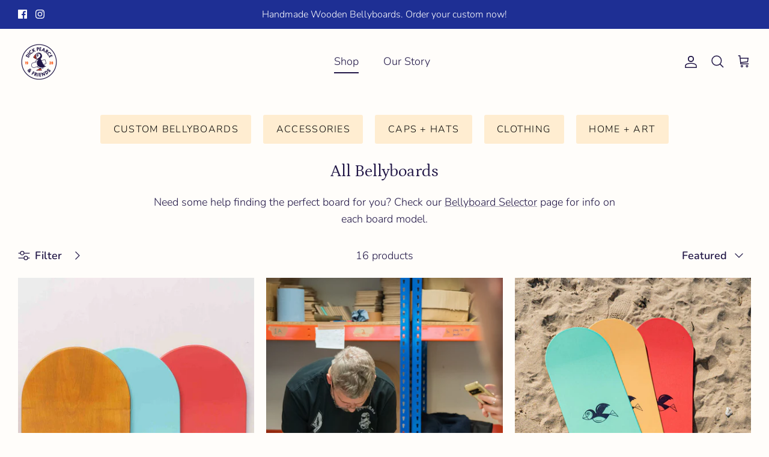

--- FILE ---
content_type: text/html; charset=utf-8
request_url: https://dickpearce.com/en-us/collections/all-bellyboards
body_size: 40345
content:
<!doctype html><html lang="en" dir="ltr">
  <head>
  <!-- Google Ads Remarketing Tag By FeedArmy Version 2.12 START -->
<!-- FeedArmy tutorial found at https://feedarmy.com/adding-google-adwords-remarketing-tag-to-shopify/ -->

<!-- CODE SETTINGS START -->
<!-- CODE SETTINGS START -->

<!-- Please add your Google Ads Audience Source Tag ID -->


<!-- Please add your alpha2 code, you can find it here: https://help.shopify.com/en/api/custom-storefronts/storefront-api/reference/enum/countrycode -->


<!-- if you have prices such as 1,000.00 set below to true, if you have prices such as 1.000,00 set below to false -->


<!-- set your product id values are default, product_id, parent_id, sku-->


<!-- CODE SETTINGS END -->
<!-- CODE SETTINGS END -->

<!-- ------------------------------------ -->
<!-- DO NOT EDIT ANYTHING BELOW THIS LINE -->
<!-- Global site tag (gtag.js) - Ads. -->
<script async src="https://www.googletagmanager.com/gtag/js?id=AW-10944477731"></script>
<script>
  window.dataLayer = window.dataLayer || [];
  function gtag(){dataLayer.push(arguments);}
  gtag('js', new Date());
  gtag('config', 'AW-10944477731');
</script>
<!-- Global site tag (gtag.js) - Ads. -->



<script>
  gtag('event', 'view_item_list', {
    'send_to': 'AW-10944477731',
	
	
  });
</script>
<!-- Google Ads Remarketing Tag By FeedArmy Version 2.12 END -->
  <!-- Global site tag (gtag.js) - Google Analytics -->
<script async src="https://www.googletagmanager.com/gtag/js?id=G-RF5M5YZ4XS"></script>
<script>
  window.dataLayer = window.dataLayer || [];
  function gtag()
  gtag('js', new Date());
  gtag('config', 'G-RF5M5YZ4XS');
</script>
    <!-- Symmetry 6.0.2 -->

    <title>
      All Bellyboards
      
      
       &ndash; Dick Pearce Bellyboards
    </title>

    <meta charset="utf-8" />
<meta name="viewport" content="width=device-width,initial-scale=1.0" />
<meta http-equiv="X-UA-Compatible" content="IE=edge">

<link rel="preconnect" href="https://cdn.shopify.com" crossorigin>
<link rel="preconnect" href="https://fonts.shopify.com" crossorigin>
<link rel="preconnect" href="https://monorail-edge.shopifysvc.com"><link rel="preload" as="font" href="//dickpearce.com/cdn/fonts/nunito/nunito_n3.c1d7c2242f5519d084eafc479d7cc132bcc8c480.woff2" type="font/woff2" crossorigin><link rel="preload" as="font" href="//dickpearce.com/cdn/fonts/nunito/nunito_n3.c1d7c2242f5519d084eafc479d7cc132bcc8c480.woff2" type="font/woff2" crossorigin><link rel="preload" as="font" href="//dickpearce.com/cdn/fonts/petrona/petrona_n4.ba8a3238dead492e2024dc34ddb3d60af325e68d.woff2" type="font/woff2" crossorigin><link rel="preload" as="font" href="//dickpearce.com/cdn/fonts/petrona/petrona_n7.8f0b6938e4c6f57dca1d71c2d799a3a6be96af37.woff2" type="font/woff2" crossorigin><link rel="preload" href="//dickpearce.com/cdn/shop/t/26/assets/vendor.min.js?v=11589511144441591071731941585" as="script">
<link rel="preload" href="//dickpearce.com/cdn/shop/t/26/assets/theme.js?v=103040419835232360301731941585" as="script"><link rel="canonical" href="https://dickpearce.com/en-us/collections/all-bellyboards" /><link rel="icon" href="//dickpearce.com/cdn/shop/files/dp_avatar_web-02_8a930271-e259-4f6b-9b52-b4af4147ff03.png?crop=center&height=48&v=1678957875&width=48" type="image/png"><meta name="description" content="Need some help finding the perfect board for you? Check our Bellyboard Selector page for info on each board model.">
<style>
      @font-face {
  font-family: Nunito;
  font-weight: 300;
  font-style: normal;
  font-display: fallback;
  src: url("//dickpearce.com/cdn/fonts/nunito/nunito_n3.c1d7c2242f5519d084eafc479d7cc132bcc8c480.woff2") format("woff2"),
       url("//dickpearce.com/cdn/fonts/nunito/nunito_n3.d543cae3671591d99f8b7ed9ea9ca8387fc73b09.woff") format("woff");
}

      @font-face {
  font-family: Nunito;
  font-weight: 400;
  font-style: normal;
  font-display: fallback;
  src: url("//dickpearce.com/cdn/fonts/nunito/nunito_n4.fc49103dc396b42cae9460289072d384b6c6eb63.woff2") format("woff2"),
       url("//dickpearce.com/cdn/fonts/nunito/nunito_n4.5d26d13beeac3116db2479e64986cdeea4c8fbdd.woff") format("woff");
}

      @font-face {
  font-family: Nunito;
  font-weight: 500;
  font-style: normal;
  font-display: fallback;
  src: url("//dickpearce.com/cdn/fonts/nunito/nunito_n5.a0f0edcf8fc7e6ef641de980174adff4690e50c2.woff2") format("woff2"),
       url("//dickpearce.com/cdn/fonts/nunito/nunito_n5.b31690ac83c982675aeba15b7e6c0a6ec38755b3.woff") format("woff");
}

      @font-face {
  font-family: Nunito;
  font-weight: 300;
  font-style: italic;
  font-display: fallback;
  src: url("//dickpearce.com/cdn/fonts/nunito/nunito_i3.11db3ddffd5485d801b7a5d8a24c3b0e446751f1.woff2") format("woff2"),
       url("//dickpearce.com/cdn/fonts/nunito/nunito_i3.7f37c552f86f3fb4c0aae0353840b033f9f464a0.woff") format("woff");
}

      @font-face {
  font-family: Nunito;
  font-weight: 400;
  font-style: italic;
  font-display: fallback;
  src: url("//dickpearce.com/cdn/fonts/nunito/nunito_i4.fd53bf99043ab6c570187ed42d1b49192135de96.woff2") format("woff2"),
       url("//dickpearce.com/cdn/fonts/nunito/nunito_i4.cb3876a003a73aaae5363bb3e3e99d45ec598cc6.woff") format("woff");
}

      @font-face {
  font-family: Petrona;
  font-weight: 400;
  font-style: normal;
  font-display: fallback;
  src: url("//dickpearce.com/cdn/fonts/petrona/petrona_n4.ba8a3238dead492e2024dc34ddb3d60af325e68d.woff2") format("woff2"),
       url("//dickpearce.com/cdn/fonts/petrona/petrona_n4.0d9e908ac91871503cab7812e04f186692860498.woff") format("woff");
}

      @font-face {
  font-family: Petrona;
  font-weight: 700;
  font-style: normal;
  font-display: fallback;
  src: url("//dickpearce.com/cdn/fonts/petrona/petrona_n7.8f0b6938e4c6f57dca1d71c2d799a3a6be96af37.woff2") format("woff2"),
       url("//dickpearce.com/cdn/fonts/petrona/petrona_n7.9d88fb3c3e708e09dfffac76539bc871aceddbeb.woff") format("woff");
}

      @font-face {
  font-family: Nunito;
  font-weight: 300;
  font-style: normal;
  font-display: fallback;
  src: url("//dickpearce.com/cdn/fonts/nunito/nunito_n3.c1d7c2242f5519d084eafc479d7cc132bcc8c480.woff2") format("woff2"),
       url("//dickpearce.com/cdn/fonts/nunito/nunito_n3.d543cae3671591d99f8b7ed9ea9ca8387fc73b09.woff") format("woff");
}

      @font-face {
  font-family: Nunito;
  font-weight: 600;
  font-style: normal;
  font-display: fallback;
  src: url("//dickpearce.com/cdn/fonts/nunito/nunito_n6.1a6c50dce2e2b3b0d31e02dbd9146b5064bea503.woff2") format("woff2"),
       url("//dickpearce.com/cdn/fonts/nunito/nunito_n6.6b124f3eac46044b98c99f2feb057208e260962f.woff") format("woff");
}

    </style>

    <meta property="og:site_name" content="Dick Pearce Bellyboards">
<meta property="og:url" content="https://dickpearce.com/en-us/collections/all-bellyboards">
<meta property="og:title" content="All Bellyboards">
<meta property="og:type" content="product.group">
<meta property="og:description" content="Need some help finding the perfect board for you? Check our Bellyboard Selector page for info on each board model."><meta property="og:image" content="http://dickpearce.com/cdn/shop/files/DP_surfs_up_Email_1_1200x1200.gif?v=1678116392">
  <meta property="og:image:secure_url" content="https://dickpearce.com/cdn/shop/files/DP_surfs_up_Email_1_1200x1200.gif?v=1678116392">
  <meta property="og:image:width" content="1200">
  <meta property="og:image:height" content="628"><meta name="twitter:card" content="summary_large_image">
<meta name="twitter:title" content="All Bellyboards">
<meta name="twitter:description" content="Need some help finding the perfect board for you? Check our Bellyboard Selector page for info on each board model.">


    <link href="//dickpearce.com/cdn/shop/t/26/assets/styles.css?v=20949986849365488401759343827" rel="stylesheet" type="text/css" media="all" />
    <link href="//dickpearce.com/cdn/shop/t/26/assets/dickPearce.css?v=119552155711767004741731941585" rel="stylesheet" type="text/css" media="all" />
<script>
      window.theme = window.theme || {};
      theme.money_format_with_product_code_preference = "${{amount}}";
      theme.money_format_with_cart_code_preference = "${{amount}}";
      theme.money_format = "${{amount}}";
      theme.strings = {
        previous: "Previous",
        next: "Next",
        addressError: "Error looking up that address",
        addressNoResults: "No results for that address",
        addressQueryLimit: "You have exceeded the Google API usage limit. Consider upgrading to a \u003ca href=\"https:\/\/developers.google.com\/maps\/premium\/usage-limits\"\u003ePremium Plan\u003c\/a\u003e.",
        authError: "There was a problem authenticating your Google Maps API Key.",
        icon_labels_left: "Left",
        icon_labels_right: "Right",
        icon_labels_down: "Down",
        icon_labels_close: "Close",
        icon_labels_plus: "Plus",
        imageSlider: "Image slider",
        cart_terms_confirmation: "You must agree to the terms and conditions before continuing.",
        cart_general_quantity_too_high: "You can only have [QUANTITY] in your cart",
        products_listing_from: "From",
        layout_live_search_see_all: "See all results",
        products_product_add_to_cart: "Add to Cart",
        products_variant_no_stock: "Sold out",
        products_variant_non_existent: "Unavailable",
        products_product_pick_a: "Pick a",
        general_navigation_menu_toggle_aria_label: "Toggle menu",
        general_accessibility_labels_close: "Close",
        products_product_added_to_cart: "Added to cart",
        general_quick_search_pages: "Pages",
        general_quick_search_no_results: "Sorry, we couldn\u0026#39;t find any results",
        collections_general_see_all_subcollections: "See all..."
      };
      theme.routes = {
        cart_url: '/en-us/cart',
        cart_add_url: '/en-us/cart/add.js',
        cart_update_url: '/en-us/cart/update.js',
        predictive_search_url: '/en-us/search/suggest'
      };
      theme.settings = {
        cart_type: "drawer",
        after_add_to_cart: "drawer",
        quickbuy_style: "button",
        avoid_orphans: true
      };
      document.documentElement.classList.add('js');
    </script>

    <script src="//dickpearce.com/cdn/shop/t/26/assets/vendor.min.js?v=11589511144441591071731941585" defer="defer"></script>
    <script src="//dickpearce.com/cdn/shop/t/26/assets/theme.js?v=103040419835232360301731941585" defer="defer"></script>
    <script src="//dickpearce.com/cdn/shop/t/26/assets/dickPearce.js?v=111161413195022333061731941585" defer="defer"></script>

    <script>window.performance && window.performance.mark && window.performance.mark('shopify.content_for_header.start');</script><meta name="google-site-verification" content="Zp5vT19RvGwU8KL1PVi0lDL3BXxO3l1atJtuLAYxzB8">
<meta id="shopify-digital-wallet" name="shopify-digital-wallet" content="/51962577073/digital_wallets/dialog">
<meta name="shopify-checkout-api-token" content="2f39125b361b735b4f190bf7983e316b">
<meta id="in-context-paypal-metadata" data-shop-id="51962577073" data-venmo-supported="false" data-environment="production" data-locale="en_US" data-paypal-v4="true" data-currency="USD">
<link rel="alternate" type="application/atom+xml" title="Feed" href="/en-us/collections/all-bellyboards.atom" />
<link rel="alternate" hreflang="x-default" href="https://dickpearce.com/collections/all-bellyboards">
<link rel="alternate" hreflang="en" href="https://dickpearce.com/collections/all-bellyboards">
<link rel="alternate" hreflang="en-AU" href="https://dickpearce.com/en-au/collections/all-bellyboards">
<link rel="alternate" hreflang="en-US" href="https://dickpearce.com/en-us/collections/all-bellyboards">
<link rel="alternate" type="application/json+oembed" href="https://dickpearce.com/en-us/collections/all-bellyboards.oembed">
<script async="async" src="/checkouts/internal/preloads.js?locale=en-US"></script>
<link rel="preconnect" href="https://shop.app" crossorigin="anonymous">
<script async="async" src="https://shop.app/checkouts/internal/preloads.js?locale=en-US&shop_id=51962577073" crossorigin="anonymous"></script>
<script id="shopify-features" type="application/json">{"accessToken":"2f39125b361b735b4f190bf7983e316b","betas":["rich-media-storefront-analytics"],"domain":"dickpearce.com","predictiveSearch":true,"shopId":51962577073,"locale":"en"}</script>
<script>var Shopify = Shopify || {};
Shopify.shop = "dickpearce-com.myshopify.com";
Shopify.locale = "en";
Shopify.currency = {"active":"USD","rate":"1.3643214"};
Shopify.country = "US";
Shopify.theme = {"name":"Flash Friday 2024 - Set Live 22\/11\/24","id":175494627702,"schema_name":"Symmetry","schema_version":"6.0.2","theme_store_id":null,"role":"main"};
Shopify.theme.handle = "null";
Shopify.theme.style = {"id":null,"handle":null};
Shopify.cdnHost = "dickpearce.com/cdn";
Shopify.routes = Shopify.routes || {};
Shopify.routes.root = "/en-us/";</script>
<script type="module">!function(o){(o.Shopify=o.Shopify||{}).modules=!0}(window);</script>
<script>!function(o){function n(){var o=[];function n(){o.push(Array.prototype.slice.apply(arguments))}return n.q=o,n}var t=o.Shopify=o.Shopify||{};t.loadFeatures=n(),t.autoloadFeatures=n()}(window);</script>
<script>
  window.ShopifyPay = window.ShopifyPay || {};
  window.ShopifyPay.apiHost = "shop.app\/pay";
  window.ShopifyPay.redirectState = null;
</script>
<script id="shop-js-analytics" type="application/json">{"pageType":"collection"}</script>
<script defer="defer" async type="module" src="//dickpearce.com/cdn/shopifycloud/shop-js/modules/v2/client.init-shop-cart-sync_IZsNAliE.en.esm.js"></script>
<script defer="defer" async type="module" src="//dickpearce.com/cdn/shopifycloud/shop-js/modules/v2/chunk.common_0OUaOowp.esm.js"></script>
<script type="module">
  await import("//dickpearce.com/cdn/shopifycloud/shop-js/modules/v2/client.init-shop-cart-sync_IZsNAliE.en.esm.js");
await import("//dickpearce.com/cdn/shopifycloud/shop-js/modules/v2/chunk.common_0OUaOowp.esm.js");

  window.Shopify.SignInWithShop?.initShopCartSync?.({"fedCMEnabled":true,"windoidEnabled":true});

</script>
<script>
  window.Shopify = window.Shopify || {};
  if (!window.Shopify.featureAssets) window.Shopify.featureAssets = {};
  window.Shopify.featureAssets['shop-js'] = {"shop-cart-sync":["modules/v2/client.shop-cart-sync_DLOhI_0X.en.esm.js","modules/v2/chunk.common_0OUaOowp.esm.js"],"init-fed-cm":["modules/v2/client.init-fed-cm_C6YtU0w6.en.esm.js","modules/v2/chunk.common_0OUaOowp.esm.js"],"shop-button":["modules/v2/client.shop-button_BCMx7GTG.en.esm.js","modules/v2/chunk.common_0OUaOowp.esm.js"],"shop-cash-offers":["modules/v2/client.shop-cash-offers_BT26qb5j.en.esm.js","modules/v2/chunk.common_0OUaOowp.esm.js","modules/v2/chunk.modal_CGo_dVj3.esm.js"],"init-windoid":["modules/v2/client.init-windoid_B9PkRMql.en.esm.js","modules/v2/chunk.common_0OUaOowp.esm.js"],"init-shop-email-lookup-coordinator":["modules/v2/client.init-shop-email-lookup-coordinator_DZkqjsbU.en.esm.js","modules/v2/chunk.common_0OUaOowp.esm.js"],"shop-toast-manager":["modules/v2/client.shop-toast-manager_Di2EnuM7.en.esm.js","modules/v2/chunk.common_0OUaOowp.esm.js"],"shop-login-button":["modules/v2/client.shop-login-button_BtqW_SIO.en.esm.js","modules/v2/chunk.common_0OUaOowp.esm.js","modules/v2/chunk.modal_CGo_dVj3.esm.js"],"avatar":["modules/v2/client.avatar_BTnouDA3.en.esm.js"],"pay-button":["modules/v2/client.pay-button_CWa-C9R1.en.esm.js","modules/v2/chunk.common_0OUaOowp.esm.js"],"init-shop-cart-sync":["modules/v2/client.init-shop-cart-sync_IZsNAliE.en.esm.js","modules/v2/chunk.common_0OUaOowp.esm.js"],"init-customer-accounts":["modules/v2/client.init-customer-accounts_DenGwJTU.en.esm.js","modules/v2/client.shop-login-button_BtqW_SIO.en.esm.js","modules/v2/chunk.common_0OUaOowp.esm.js","modules/v2/chunk.modal_CGo_dVj3.esm.js"],"init-shop-for-new-customer-accounts":["modules/v2/client.init-shop-for-new-customer-accounts_JdHXxpS9.en.esm.js","modules/v2/client.shop-login-button_BtqW_SIO.en.esm.js","modules/v2/chunk.common_0OUaOowp.esm.js","modules/v2/chunk.modal_CGo_dVj3.esm.js"],"init-customer-accounts-sign-up":["modules/v2/client.init-customer-accounts-sign-up_D6__K_p8.en.esm.js","modules/v2/client.shop-login-button_BtqW_SIO.en.esm.js","modules/v2/chunk.common_0OUaOowp.esm.js","modules/v2/chunk.modal_CGo_dVj3.esm.js"],"checkout-modal":["modules/v2/client.checkout-modal_C_ZQDY6s.en.esm.js","modules/v2/chunk.common_0OUaOowp.esm.js","modules/v2/chunk.modal_CGo_dVj3.esm.js"],"shop-follow-button":["modules/v2/client.shop-follow-button_XetIsj8l.en.esm.js","modules/v2/chunk.common_0OUaOowp.esm.js","modules/v2/chunk.modal_CGo_dVj3.esm.js"],"lead-capture":["modules/v2/client.lead-capture_DvA72MRN.en.esm.js","modules/v2/chunk.common_0OUaOowp.esm.js","modules/v2/chunk.modal_CGo_dVj3.esm.js"],"shop-login":["modules/v2/client.shop-login_ClXNxyh6.en.esm.js","modules/v2/chunk.common_0OUaOowp.esm.js","modules/v2/chunk.modal_CGo_dVj3.esm.js"],"payment-terms":["modules/v2/client.payment-terms_CNlwjfZz.en.esm.js","modules/v2/chunk.common_0OUaOowp.esm.js","modules/v2/chunk.modal_CGo_dVj3.esm.js"]};
</script>
<script>(function() {
  var isLoaded = false;
  function asyncLoad() {
    if (isLoaded) return;
    isLoaded = true;
    var urls = ["https:\/\/chimpstatic.com\/mcjs-connected\/js\/users\/e4cb89375fb4089cdcf554512\/65f4a60973ae816753b730286.js?shop=dickpearce-com.myshopify.com","https:\/\/cdn1.stamped.io\/files\/widget.min.js?shop=dickpearce-com.myshopify.com","https:\/\/storage.googleapis.com\/pdf-uploader-v2.appspot.com\/dickpearce-com\/script\/script2_7_2025_11_17_45.js?shop=dickpearce-com.myshopify.com","https:\/\/evey-files.s3.amazonaws.com\/js\/online_store.js?shop=dickpearce-com.myshopify.com"];
    for (var i = 0; i < urls.length; i++) {
      var s = document.createElement('script');
      s.type = 'text/javascript';
      s.async = true;
      s.src = urls[i];
      var x = document.getElementsByTagName('script')[0];
      x.parentNode.insertBefore(s, x);
    }
  };
  if(window.attachEvent) {
    window.attachEvent('onload', asyncLoad);
  } else {
    window.addEventListener('load', asyncLoad, false);
  }
})();</script>
<script id="__st">var __st={"a":51962577073,"offset":0,"reqid":"aabd20d0-3834-4bf8-85fb-6377dc7caa76-1768514448","pageurl":"dickpearce.com\/en-us\/collections\/all-bellyboards","u":"5d73e5fc2aea","p":"collection","rtyp":"collection","rid":263635108017};</script>
<script>window.ShopifyPaypalV4VisibilityTracking = true;</script>
<script id="captcha-bootstrap">!function(){'use strict';const t='contact',e='account',n='new_comment',o=[[t,t],['blogs',n],['comments',n],[t,'customer']],c=[[e,'customer_login'],[e,'guest_login'],[e,'recover_customer_password'],[e,'create_customer']],r=t=>t.map((([t,e])=>`form[action*='/${t}']:not([data-nocaptcha='true']) input[name='form_type'][value='${e}']`)).join(','),a=t=>()=>t?[...document.querySelectorAll(t)].map((t=>t.form)):[];function s(){const t=[...o],e=r(t);return a(e)}const i='password',u='form_key',d=['recaptcha-v3-token','g-recaptcha-response','h-captcha-response',i],f=()=>{try{return window.sessionStorage}catch{return}},m='__shopify_v',_=t=>t.elements[u];function p(t,e,n=!1){try{const o=window.sessionStorage,c=JSON.parse(o.getItem(e)),{data:r}=function(t){const{data:e,action:n}=t;return t[m]||n?{data:e,action:n}:{data:t,action:n}}(c);for(const[e,n]of Object.entries(r))t.elements[e]&&(t.elements[e].value=n);n&&o.removeItem(e)}catch(o){console.error('form repopulation failed',{error:o})}}const l='form_type',E='cptcha';function T(t){t.dataset[E]=!0}const w=window,h=w.document,L='Shopify',v='ce_forms',y='captcha';let A=!1;((t,e)=>{const n=(g='f06e6c50-85a8-45c8-87d0-21a2b65856fe',I='https://cdn.shopify.com/shopifycloud/storefront-forms-hcaptcha/ce_storefront_forms_captcha_hcaptcha.v1.5.2.iife.js',D={infoText:'Protected by hCaptcha',privacyText:'Privacy',termsText:'Terms'},(t,e,n)=>{const o=w[L][v],c=o.bindForm;if(c)return c(t,g,e,D).then(n);var r;o.q.push([[t,g,e,D],n]),r=I,A||(h.body.append(Object.assign(h.createElement('script'),{id:'captcha-provider',async:!0,src:r})),A=!0)});var g,I,D;w[L]=w[L]||{},w[L][v]=w[L][v]||{},w[L][v].q=[],w[L][y]=w[L][y]||{},w[L][y].protect=function(t,e){n(t,void 0,e),T(t)},Object.freeze(w[L][y]),function(t,e,n,w,h,L){const[v,y,A,g]=function(t,e,n){const i=e?o:[],u=t?c:[],d=[...i,...u],f=r(d),m=r(i),_=r(d.filter((([t,e])=>n.includes(e))));return[a(f),a(m),a(_),s()]}(w,h,L),I=t=>{const e=t.target;return e instanceof HTMLFormElement?e:e&&e.form},D=t=>v().includes(t);t.addEventListener('submit',(t=>{const e=I(t);if(!e)return;const n=D(e)&&!e.dataset.hcaptchaBound&&!e.dataset.recaptchaBound,o=_(e),c=g().includes(e)&&(!o||!o.value);(n||c)&&t.preventDefault(),c&&!n&&(function(t){try{if(!f())return;!function(t){const e=f();if(!e)return;const n=_(t);if(!n)return;const o=n.value;o&&e.removeItem(o)}(t);const e=Array.from(Array(32),(()=>Math.random().toString(36)[2])).join('');!function(t,e){_(t)||t.append(Object.assign(document.createElement('input'),{type:'hidden',name:u})),t.elements[u].value=e}(t,e),function(t,e){const n=f();if(!n)return;const o=[...t.querySelectorAll(`input[type='${i}']`)].map((({name:t})=>t)),c=[...d,...o],r={};for(const[a,s]of new FormData(t).entries())c.includes(a)||(r[a]=s);n.setItem(e,JSON.stringify({[m]:1,action:t.action,data:r}))}(t,e)}catch(e){console.error('failed to persist form',e)}}(e),e.submit())}));const S=(t,e)=>{t&&!t.dataset[E]&&(n(t,e.some((e=>e===t))),T(t))};for(const o of['focusin','change'])t.addEventListener(o,(t=>{const e=I(t);D(e)&&S(e,y())}));const B=e.get('form_key'),M=e.get(l),P=B&&M;t.addEventListener('DOMContentLoaded',(()=>{const t=y();if(P)for(const e of t)e.elements[l].value===M&&p(e,B);[...new Set([...A(),...v().filter((t=>'true'===t.dataset.shopifyCaptcha))])].forEach((e=>S(e,t)))}))}(h,new URLSearchParams(w.location.search),n,t,e,['guest_login'])})(!0,!0)}();</script>
<script integrity="sha256-4kQ18oKyAcykRKYeNunJcIwy7WH5gtpwJnB7kiuLZ1E=" data-source-attribution="shopify.loadfeatures" defer="defer" src="//dickpearce.com/cdn/shopifycloud/storefront/assets/storefront/load_feature-a0a9edcb.js" crossorigin="anonymous"></script>
<script crossorigin="anonymous" defer="defer" src="//dickpearce.com/cdn/shopifycloud/storefront/assets/shopify_pay/storefront-65b4c6d7.js?v=20250812"></script>
<script data-source-attribution="shopify.dynamic_checkout.dynamic.init">var Shopify=Shopify||{};Shopify.PaymentButton=Shopify.PaymentButton||{isStorefrontPortableWallets:!0,init:function(){window.Shopify.PaymentButton.init=function(){};var t=document.createElement("script");t.src="https://dickpearce.com/cdn/shopifycloud/portable-wallets/latest/portable-wallets.en.js",t.type="module",document.head.appendChild(t)}};
</script>
<script data-source-attribution="shopify.dynamic_checkout.buyer_consent">
  function portableWalletsHideBuyerConsent(e){var t=document.getElementById("shopify-buyer-consent"),n=document.getElementById("shopify-subscription-policy-button");t&&n&&(t.classList.add("hidden"),t.setAttribute("aria-hidden","true"),n.removeEventListener("click",e))}function portableWalletsShowBuyerConsent(e){var t=document.getElementById("shopify-buyer-consent"),n=document.getElementById("shopify-subscription-policy-button");t&&n&&(t.classList.remove("hidden"),t.removeAttribute("aria-hidden"),n.addEventListener("click",e))}window.Shopify?.PaymentButton&&(window.Shopify.PaymentButton.hideBuyerConsent=portableWalletsHideBuyerConsent,window.Shopify.PaymentButton.showBuyerConsent=portableWalletsShowBuyerConsent);
</script>
<script data-source-attribution="shopify.dynamic_checkout.cart.bootstrap">document.addEventListener("DOMContentLoaded",(function(){function t(){return document.querySelector("shopify-accelerated-checkout-cart, shopify-accelerated-checkout")}if(t())Shopify.PaymentButton.init();else{new MutationObserver((function(e,n){t()&&(Shopify.PaymentButton.init(),n.disconnect())})).observe(document.body,{childList:!0,subtree:!0})}}));
</script>
<link id="shopify-accelerated-checkout-styles" rel="stylesheet" media="screen" href="https://dickpearce.com/cdn/shopifycloud/portable-wallets/latest/accelerated-checkout-backwards-compat.css" crossorigin="anonymous">
<style id="shopify-accelerated-checkout-cart">
        #shopify-buyer-consent {
  margin-top: 1em;
  display: inline-block;
  width: 100%;
}

#shopify-buyer-consent.hidden {
  display: none;
}

#shopify-subscription-policy-button {
  background: none;
  border: none;
  padding: 0;
  text-decoration: underline;
  font-size: inherit;
  cursor: pointer;
}

#shopify-subscription-policy-button::before {
  box-shadow: none;
}

      </style>

<script>window.performance && window.performance.mark && window.performance.mark('shopify.content_for_header.end');</script>

    <script>
    
    
    
    
    
    var gsf_conversion_data = {page_type : 'category', event : 'view_item_list', data : {product_data : [{variant_id : 43462969688317, product_id : 6573190873265, name : "Surfrider Bellyboard", price : "86.00", currency : "GBP", sku : "DPF-BB-SR-001", brand : "Dick Pearce Bellyboards", variant : "Bleached Green", category : "Surfrider", quantity : "3" }, {variant_id : 44107202887933, product_id : 8124361408765, name : "Paint-Your-Own Workshop", price : "109.00", currency : "GBP", sku : "", brand : "dickpearce.com", variant : "Workshop Voucher - (12 month expiry)", category : "Surfrider", quantity : "81" }, {variant_id : 42685265150205, product_id : 6573271089329, name : "Surfrider Bellyboard - Flying Puffin", price : "86.00", currency : "GBP", sku : "DPF-BB-SRFP-001", brand : "dickpearce.com", variant : "Bleach Green", category : "Surfrider", quantity : "1" }, {variant_id : 56041151562102, product_id : 7919421325565, name : "Club Slider NEW COLOURS", price : "69.00", currency : "GBP", sku : "", brand : "Dick Pearce Bellyboards", variant : "Summer Mint", category : "Bellyboard", quantity : "2" }], total_price :"350.00", shop_currency : "USD", collection_id : "263635108017", collection_name : "All Bellyboards" }};
    
</script>

    
  
    <meta name="p:domain_verify" content="a7b839d24fed13b8a16d8c27db14a84e"/>
    


<!-- BEGIN app block: shopify://apps/zepto-product-personalizer/blocks/product_personalizer_main/7411210d-7b32-4c09-9455-e129e3be4729 -->
<!-- BEGIN app snippet: zepto_common --><script>
var pplr_cart = {"note":null,"attributes":{},"original_total_price":0,"total_price":0,"total_discount":0,"total_weight":0.0,"item_count":0,"items":[],"requires_shipping":false,"currency":"USD","items_subtotal_price":0,"cart_level_discount_applications":[],"checkout_charge_amount":0};
var pplr_shop_currency = "GBP";
var pplr_enabled_currencies_size = 4;
var pplr_money_formate = "${{amount}}";
var pplr_manual_theme_selector=["CartCount span","tr:has([name*=updates]) , .cart__table-row , .cart-drawer__item , .cart-item , .ajaxcart__row , .ajaxcart__product , [data-products]  .cart__item , .CartItem , .cart__row.cart-item:not(.ajaxcart_row) , .cart__row.responsive-table__row , .mini-products-list .item , .cart-product-item , .cart-product , .product-id.item-row , .cart-summary-item-container , .cart-item.cf , .js_cart_item , .cart__card","tr img:first,.cart-drawer__options , .cart-item__image ,  .AspectRatio img",".line-item__title, .meta span,.cart-drawer__options:last-of-type , .cart-drawer__item-properties , .cart__properties , .CartItem__PropertyList , .cart__item-meta .cart__product-properties , .properties , .item-details h6 small",".cart__item--price .cart__price , .CartItem__Price , .cart-collateral .price , .cart-summary-item__price-current , .cart_price .transcy-money , .bcpo-cart-item-original-price  ,  .final-price , .price-box span , .saso-cart-item-price  , .cart-drawer__item-price-container .cart-item__price , .cart-drawer__price .cart-item__original-price",".grid__item.one-half.text-right , .ajaxcart__price , .ajaxcart_product-price , .saso-cart-item-line-price , .cart__price .money , .bcpo-cart-item-original-line-price , .cart__item-total ,  .cart-item-total .money , .cart--total .price",".pplr_item_remove",".ajaxcart__qty , .PageContent , #CartContainer , .cart-summary-item__quantity , .nt_fk_canvas , .cart__cell--quantity , #mainContent , .cart-drawer__content , .cart__table tbody",".header__cart-price-bubble span[data-cart-price-bubble] , .cart-drawer__subtotal-value , .cart-drawer__subtotal-number , .ajaxcart__subtotal .grid .grid__item.one-third.text-right , .ajaxcart__subtotal , .cart__footer__value[data-cart-final] , .text-right.price.price--amount .price ,  .cart__item-sub div[data-subtotal] , .cart-cost .money , .cart__subtotal .money , .amount .theme-money , .cart_tot_price .transcy-money , .cart__total__money , .cart-subtotal__price , .cart__subtotal , .cart__subtotal-price .wcp-original-cart-total , #CartCost","form[action*=cart] [name=checkout]","Click To View Image"];
</script>
<script defer src="//cdn-zeptoapps.com/product-personalizer/pplr_common.js?v=15" ></script><!-- END app snippet -->

<!-- END app block --><!-- BEGIN app block: shopify://apps/klaviyo-email-marketing-sms/blocks/klaviyo-onsite-embed/2632fe16-c075-4321-a88b-50b567f42507 -->












  <script async src="https://static.klaviyo.com/onsite/js/S6wKbU/klaviyo.js?company_id=S6wKbU"></script>
  <script>!function(){if(!window.klaviyo){window._klOnsite=window._klOnsite||[];try{window.klaviyo=new Proxy({},{get:function(n,i){return"push"===i?function(){var n;(n=window._klOnsite).push.apply(n,arguments)}:function(){for(var n=arguments.length,o=new Array(n),w=0;w<n;w++)o[w]=arguments[w];var t="function"==typeof o[o.length-1]?o.pop():void 0,e=new Promise((function(n){window._klOnsite.push([i].concat(o,[function(i){t&&t(i),n(i)}]))}));return e}}})}catch(n){window.klaviyo=window.klaviyo||[],window.klaviyo.push=function(){var n;(n=window._klOnsite).push.apply(n,arguments)}}}}();</script>

  




  <script>
    window.klaviyoReviewsProductDesignMode = false
  </script>







<!-- END app block --><!-- BEGIN app block: shopify://apps/dr-stacked-discounts/blocks/instant-load/f428e1ae-8a34-4767-8189-f8339f3ab12b --><!-- For self-installation -->
<script>(() => {const installerKey = 'docapp-discount-auto-install'; const urlParams = new URLSearchParams(window.location.search); if (urlParams.get(installerKey)) {window.sessionStorage.setItem(installerKey, JSON.stringify({integrationId: urlParams.get('docapp-integration-id'), divClass: urlParams.get('docapp-install-class'), check: urlParams.get('docapp-check')}));}})();</script>
<script>(() => {const previewKey = 'docapp-discount-test'; const urlParams = new URLSearchParams(window.location.search); if (urlParams.get(previewKey)) {window.sessionStorage.setItem(previewKey, JSON.stringify({active: true, integrationId: urlParams.get('docapp-discount-inst-test')}));}})();</script>
<script>window.discountOnCartProAppBlock = true;</script>

<!-- App speed-up -->
<script id="docapp-discount-speedup">
    (() => { if (window.discountOnCartProAppLoaded) return; let script = document.createElement('script'); script.src = "https://d9fvwtvqz2fm1.cloudfront.net/shop/js/discount-on-cart-pro.min.js?shop=dickpearce-com.myshopify.com"; document.getElementById('docapp-discount-speedup').after(script); })();
</script>


<!-- END app block --><!-- BEGIN app block: shopify://apps/frequently-bought/blocks/app-embed-block/b1a8cbea-c844-4842-9529-7c62dbab1b1f --><script>
    window.codeblackbelt = window.codeblackbelt || {};
    window.codeblackbelt.shop = window.codeblackbelt.shop || 'dickpearce-com.myshopify.com';
    </script><script src="//cdn.codeblackbelt.com/widgets/frequently-bought-together/bootstrap.min.js?version=2026011522+0000" async></script>
 <!-- END app block --><!-- BEGIN app block: shopify://apps/dr-free-gift/blocks/instant-load/5942fed7-47f4-451f-a42f-9077b6214264 --><!-- For self-installation -->
<script>(() => {const installerKey = 'docapp-free-gift-auto-install'; const urlParams = new URLSearchParams(window.location.search); if (urlParams.get(installerKey)) {window.sessionStorage.setItem(installerKey, JSON.stringify({integrationId: urlParams.get('docapp-integration-id'), divClass: urlParams.get('docapp-install-class'), check: urlParams.get('docapp-check')}));}})();</script>
<script>(() => {const previewKey = 'docapp-free-gift-test'; const urlParams = new URLSearchParams(window.location.search); if (urlParams.get(previewKey)) {window.sessionStorage.setItem(previewKey, JSON.stringify({active: true, integrationId: urlParams.get('docapp-free-gift-inst-test')}));}})();</script>
<script>window.freeGiftCartUpsellProAppBlock = true;</script>

<!-- App speed-up -->
<script id="docapp-cart">window.docappCart = {"note":null,"attributes":{},"original_total_price":0,"total_price":0,"total_discount":0,"total_weight":0.0,"item_count":0,"items":[],"requires_shipping":false,"currency":"USD","items_subtotal_price":0,"cart_level_discount_applications":[],"checkout_charge_amount":0}; window.docappCart.currency = "USD"; window.docappCart.shop_currency = "GBP";</script>
<script id="docapp-free-item-speedup">
    (() => { if (window.freeGiftCartUpsellProAppLoaded) return; let script = document.createElement('script'); script.src = "https://d2fk970j0emtue.cloudfront.net/shop/js/free-gift-cart-upsell-pro.min.js?shop=dickpearce-com.myshopify.com"; document.getElementById('docapp-free-item-speedup').after(script); })();
</script>

<!-- END app block --><link href="https://monorail-edge.shopifysvc.com" rel="dns-prefetch">
<script>(function(){if ("sendBeacon" in navigator && "performance" in window) {try {var session_token_from_headers = performance.getEntriesByType('navigation')[0].serverTiming.find(x => x.name == '_s').description;} catch {var session_token_from_headers = undefined;}var session_cookie_matches = document.cookie.match(/_shopify_s=([^;]*)/);var session_token_from_cookie = session_cookie_matches && session_cookie_matches.length === 2 ? session_cookie_matches[1] : "";var session_token = session_token_from_headers || session_token_from_cookie || "";function handle_abandonment_event(e) {var entries = performance.getEntries().filter(function(entry) {return /monorail-edge.shopifysvc.com/.test(entry.name);});if (!window.abandonment_tracked && entries.length === 0) {window.abandonment_tracked = true;var currentMs = Date.now();var navigation_start = performance.timing.navigationStart;var payload = {shop_id: 51962577073,url: window.location.href,navigation_start,duration: currentMs - navigation_start,session_token,page_type: "collection"};window.navigator.sendBeacon("https://monorail-edge.shopifysvc.com/v1/produce", JSON.stringify({schema_id: "online_store_buyer_site_abandonment/1.1",payload: payload,metadata: {event_created_at_ms: currentMs,event_sent_at_ms: currentMs}}));}}window.addEventListener('pagehide', handle_abandonment_event);}}());</script>
<script id="web-pixels-manager-setup">(function e(e,d,r,n,o){if(void 0===o&&(o={}),!Boolean(null===(a=null===(i=window.Shopify)||void 0===i?void 0:i.analytics)||void 0===a?void 0:a.replayQueue)){var i,a;window.Shopify=window.Shopify||{};var t=window.Shopify;t.analytics=t.analytics||{};var s=t.analytics;s.replayQueue=[],s.publish=function(e,d,r){return s.replayQueue.push([e,d,r]),!0};try{self.performance.mark("wpm:start")}catch(e){}var l=function(){var e={modern:/Edge?\/(1{2}[4-9]|1[2-9]\d|[2-9]\d{2}|\d{4,})\.\d+(\.\d+|)|Firefox\/(1{2}[4-9]|1[2-9]\d|[2-9]\d{2}|\d{4,})\.\d+(\.\d+|)|Chrom(ium|e)\/(9{2}|\d{3,})\.\d+(\.\d+|)|(Maci|X1{2}).+ Version\/(15\.\d+|(1[6-9]|[2-9]\d|\d{3,})\.\d+)([,.]\d+|)( \(\w+\)|)( Mobile\/\w+|) Safari\/|Chrome.+OPR\/(9{2}|\d{3,})\.\d+\.\d+|(CPU[ +]OS|iPhone[ +]OS|CPU[ +]iPhone|CPU IPhone OS|CPU iPad OS)[ +]+(15[._]\d+|(1[6-9]|[2-9]\d|\d{3,})[._]\d+)([._]\d+|)|Android:?[ /-](13[3-9]|1[4-9]\d|[2-9]\d{2}|\d{4,})(\.\d+|)(\.\d+|)|Android.+Firefox\/(13[5-9]|1[4-9]\d|[2-9]\d{2}|\d{4,})\.\d+(\.\d+|)|Android.+Chrom(ium|e)\/(13[3-9]|1[4-9]\d|[2-9]\d{2}|\d{4,})\.\d+(\.\d+|)|SamsungBrowser\/([2-9]\d|\d{3,})\.\d+/,legacy:/Edge?\/(1[6-9]|[2-9]\d|\d{3,})\.\d+(\.\d+|)|Firefox\/(5[4-9]|[6-9]\d|\d{3,})\.\d+(\.\d+|)|Chrom(ium|e)\/(5[1-9]|[6-9]\d|\d{3,})\.\d+(\.\d+|)([\d.]+$|.*Safari\/(?![\d.]+ Edge\/[\d.]+$))|(Maci|X1{2}).+ Version\/(10\.\d+|(1[1-9]|[2-9]\d|\d{3,})\.\d+)([,.]\d+|)( \(\w+\)|)( Mobile\/\w+|) Safari\/|Chrome.+OPR\/(3[89]|[4-9]\d|\d{3,})\.\d+\.\d+|(CPU[ +]OS|iPhone[ +]OS|CPU[ +]iPhone|CPU IPhone OS|CPU iPad OS)[ +]+(10[._]\d+|(1[1-9]|[2-9]\d|\d{3,})[._]\d+)([._]\d+|)|Android:?[ /-](13[3-9]|1[4-9]\d|[2-9]\d{2}|\d{4,})(\.\d+|)(\.\d+|)|Mobile Safari.+OPR\/([89]\d|\d{3,})\.\d+\.\d+|Android.+Firefox\/(13[5-9]|1[4-9]\d|[2-9]\d{2}|\d{4,})\.\d+(\.\d+|)|Android.+Chrom(ium|e)\/(13[3-9]|1[4-9]\d|[2-9]\d{2}|\d{4,})\.\d+(\.\d+|)|Android.+(UC? ?Browser|UCWEB|U3)[ /]?(15\.([5-9]|\d{2,})|(1[6-9]|[2-9]\d|\d{3,})\.\d+)\.\d+|SamsungBrowser\/(5\.\d+|([6-9]|\d{2,})\.\d+)|Android.+MQ{2}Browser\/(14(\.(9|\d{2,})|)|(1[5-9]|[2-9]\d|\d{3,})(\.\d+|))(\.\d+|)|K[Aa][Ii]OS\/(3\.\d+|([4-9]|\d{2,})\.\d+)(\.\d+|)/},d=e.modern,r=e.legacy,n=navigator.userAgent;return n.match(d)?"modern":n.match(r)?"legacy":"unknown"}(),u="modern"===l?"modern":"legacy",c=(null!=n?n:{modern:"",legacy:""})[u],f=function(e){return[e.baseUrl,"/wpm","/b",e.hashVersion,"modern"===e.buildTarget?"m":"l",".js"].join("")}({baseUrl:d,hashVersion:r,buildTarget:u}),m=function(e){var d=e.version,r=e.bundleTarget,n=e.surface,o=e.pageUrl,i=e.monorailEndpoint;return{emit:function(e){var a=e.status,t=e.errorMsg,s=(new Date).getTime(),l=JSON.stringify({metadata:{event_sent_at_ms:s},events:[{schema_id:"web_pixels_manager_load/3.1",payload:{version:d,bundle_target:r,page_url:o,status:a,surface:n,error_msg:t},metadata:{event_created_at_ms:s}}]});if(!i)return console&&console.warn&&console.warn("[Web Pixels Manager] No Monorail endpoint provided, skipping logging."),!1;try{return self.navigator.sendBeacon.bind(self.navigator)(i,l)}catch(e){}var u=new XMLHttpRequest;try{return u.open("POST",i,!0),u.setRequestHeader("Content-Type","text/plain"),u.send(l),!0}catch(e){return console&&console.warn&&console.warn("[Web Pixels Manager] Got an unhandled error while logging to Monorail."),!1}}}}({version:r,bundleTarget:l,surface:e.surface,pageUrl:self.location.href,monorailEndpoint:e.monorailEndpoint});try{o.browserTarget=l,function(e){var d=e.src,r=e.async,n=void 0===r||r,o=e.onload,i=e.onerror,a=e.sri,t=e.scriptDataAttributes,s=void 0===t?{}:t,l=document.createElement("script"),u=document.querySelector("head"),c=document.querySelector("body");if(l.async=n,l.src=d,a&&(l.integrity=a,l.crossOrigin="anonymous"),s)for(var f in s)if(Object.prototype.hasOwnProperty.call(s,f))try{l.dataset[f]=s[f]}catch(e){}if(o&&l.addEventListener("load",o),i&&l.addEventListener("error",i),u)u.appendChild(l);else{if(!c)throw new Error("Did not find a head or body element to append the script");c.appendChild(l)}}({src:f,async:!0,onload:function(){if(!function(){var e,d;return Boolean(null===(d=null===(e=window.Shopify)||void 0===e?void 0:e.analytics)||void 0===d?void 0:d.initialized)}()){var d=window.webPixelsManager.init(e)||void 0;if(d){var r=window.Shopify.analytics;r.replayQueue.forEach((function(e){var r=e[0],n=e[1],o=e[2];d.publishCustomEvent(r,n,o)})),r.replayQueue=[],r.publish=d.publishCustomEvent,r.visitor=d.visitor,r.initialized=!0}}},onerror:function(){return m.emit({status:"failed",errorMsg:"".concat(f," has failed to load")})},sri:function(e){var d=/^sha384-[A-Za-z0-9+/=]+$/;return"string"==typeof e&&d.test(e)}(c)?c:"",scriptDataAttributes:o}),m.emit({status:"loading"})}catch(e){m.emit({status:"failed",errorMsg:(null==e?void 0:e.message)||"Unknown error"})}}})({shopId: 51962577073,storefrontBaseUrl: "https://dickpearce.com",extensionsBaseUrl: "https://extensions.shopifycdn.com/cdn/shopifycloud/web-pixels-manager",monorailEndpoint: "https://monorail-edge.shopifysvc.com/unstable/produce_batch",surface: "storefront-renderer",enabledBetaFlags: ["2dca8a86"],webPixelsConfigList: [{"id":"2638184822","configuration":"{\"accountID\":\"1234\"}","eventPayloadVersion":"v1","runtimeContext":"STRICT","scriptVersion":"cc48da08b7b2a508fd870862c215ce5b","type":"APP","apiClientId":4659545,"privacyPurposes":["PREFERENCES"],"dataSharingAdjustments":{"protectedCustomerApprovalScopes":["read_customer_personal_data"]}},{"id":"2370568566","configuration":"{\"account_ID\":\"319002\",\"google_analytics_tracking_tag\":\"1\",\"measurement_id\":\"2\",\"api_secret\":\"3\",\"shop_settings\":\"{\\\"custom_pixel_script\\\":\\\"https:\\\\\\\/\\\\\\\/storage.googleapis.com\\\\\\\/gsf-scripts\\\\\\\/custom-pixels\\\\\\\/dickpearce-com.js\\\"}\"}","eventPayloadVersion":"v1","runtimeContext":"LAX","scriptVersion":"c6b888297782ed4a1cba19cda43d6625","type":"APP","apiClientId":1558137,"privacyPurposes":[],"dataSharingAdjustments":{"protectedCustomerApprovalScopes":["read_customer_address","read_customer_email","read_customer_name","read_customer_personal_data","read_customer_phone"]}},{"id":"1011581302","configuration":"{\"config\":\"{\\\"pixel_id\\\":\\\"GT-K8DQ2M6\\\",\\\"target_country\\\":\\\"GB\\\",\\\"gtag_events\\\":[{\\\"type\\\":\\\"purchase\\\",\\\"action_label\\\":\\\"MC-72MCKS39J6\\\"},{\\\"type\\\":\\\"page_view\\\",\\\"action_label\\\":\\\"MC-72MCKS39J6\\\"},{\\\"type\\\":\\\"view_item\\\",\\\"action_label\\\":\\\"MC-72MCKS39J6\\\"}],\\\"enable_monitoring_mode\\\":false}\"}","eventPayloadVersion":"v1","runtimeContext":"OPEN","scriptVersion":"b2a88bafab3e21179ed38636efcd8a93","type":"APP","apiClientId":1780363,"privacyPurposes":[],"dataSharingAdjustments":{"protectedCustomerApprovalScopes":["read_customer_address","read_customer_email","read_customer_name","read_customer_personal_data","read_customer_phone"]}},{"id":"388333821","configuration":"{\"pixelCode\":\"CB6MEJJC77U7CRG77IFG\"}","eventPayloadVersion":"v1","runtimeContext":"STRICT","scriptVersion":"22e92c2ad45662f435e4801458fb78cc","type":"APP","apiClientId":4383523,"privacyPurposes":["ANALYTICS","MARKETING","SALE_OF_DATA"],"dataSharingAdjustments":{"protectedCustomerApprovalScopes":["read_customer_address","read_customer_email","read_customer_name","read_customer_personal_data","read_customer_phone"]}},{"id":"114393341","configuration":"{\"pixel_id\":\"230479307450501\",\"pixel_type\":\"facebook_pixel\",\"metaapp_system_user_token\":\"-\"}","eventPayloadVersion":"v1","runtimeContext":"OPEN","scriptVersion":"ca16bc87fe92b6042fbaa3acc2fbdaa6","type":"APP","apiClientId":2329312,"privacyPurposes":["ANALYTICS","MARKETING","SALE_OF_DATA"],"dataSharingAdjustments":{"protectedCustomerApprovalScopes":["read_customer_address","read_customer_email","read_customer_name","read_customer_personal_data","read_customer_phone"]}},{"id":"shopify-app-pixel","configuration":"{}","eventPayloadVersion":"v1","runtimeContext":"STRICT","scriptVersion":"0450","apiClientId":"shopify-pixel","type":"APP","privacyPurposes":["ANALYTICS","MARKETING"]},{"id":"shopify-custom-pixel","eventPayloadVersion":"v1","runtimeContext":"LAX","scriptVersion":"0450","apiClientId":"shopify-pixel","type":"CUSTOM","privacyPurposes":["ANALYTICS","MARKETING"]}],isMerchantRequest: false,initData: {"shop":{"name":"Dick Pearce Bellyboards","paymentSettings":{"currencyCode":"GBP"},"myshopifyDomain":"dickpearce-com.myshopify.com","countryCode":"GB","storefrontUrl":"https:\/\/dickpearce.com\/en-us"},"customer":null,"cart":null,"checkout":null,"productVariants":[],"purchasingCompany":null},},"https://dickpearce.com/cdn","fcfee988w5aeb613cpc8e4bc33m6693e112",{"modern":"","legacy":""},{"shopId":"51962577073","storefrontBaseUrl":"https:\/\/dickpearce.com","extensionBaseUrl":"https:\/\/extensions.shopifycdn.com\/cdn\/shopifycloud\/web-pixels-manager","surface":"storefront-renderer","enabledBetaFlags":"[\"2dca8a86\"]","isMerchantRequest":"false","hashVersion":"fcfee988w5aeb613cpc8e4bc33m6693e112","publish":"custom","events":"[[\"page_viewed\",{}],[\"collection_viewed\",{\"collection\":{\"id\":\"263635108017\",\"title\":\"All Bellyboards\",\"productVariants\":[{\"price\":{\"amount\":86.0,\"currencyCode\":\"USD\"},\"product\":{\"title\":\"Surfrider Bellyboard\",\"vendor\":\"Dick Pearce Bellyboards\",\"id\":\"6573190873265\",\"untranslatedTitle\":\"Surfrider Bellyboard\",\"url\":\"\/en-us\/products\/surfrider-bellyboard-bleached-green\",\"type\":\"Surfrider\"},\"id\":\"43462969688317\",\"image\":{\"src\":\"\/\/dickpearce.com\/cdn\/shop\/products\/Surfrider-Aqua.jpg?v=1705669601\"},\"sku\":\"DPF-BB-SR-001\",\"title\":\"Bleached Green\",\"untranslatedTitle\":\"Bleached Green\"},{\"price\":{\"amount\":109.0,\"currencyCode\":\"USD\"},\"product\":{\"title\":\"Paint-Your-Own Workshop\",\"vendor\":\"dickpearce.com\",\"id\":\"8124361408765\",\"untranslatedTitle\":\"Paint-Your-Own Workshop\",\"url\":\"\/en-us\/products\/bellyboard-workshop-painting\",\"type\":\"Surfrider\"},\"id\":\"44107202887933\",\"image\":{\"src\":\"\/\/dickpearce.com\/cdn\/shop\/files\/DSC01852.jpg?v=1704459081\"},\"sku\":\"\",\"title\":\"Workshop Voucher - (12 month expiry)\",\"untranslatedTitle\":\"Workshop Voucher - (12 month expiry)\"},{\"price\":{\"amount\":86.0,\"currencyCode\":\"USD\"},\"product\":{\"title\":\"Surfrider Bellyboard - Flying Puffin\",\"vendor\":\"dickpearce.com\",\"id\":\"6573271089329\",\"untranslatedTitle\":\"Surfrider Bellyboard - Flying Puffin\",\"url\":\"\/en-us\/products\/copy-of-surfrider-bellyboard-flying-puffin-bleached\",\"type\":\"Surfrider\"},\"id\":\"42685265150205\",\"image\":{\"src\":\"\/\/dickpearce.com\/cdn\/shop\/files\/DSC00453.jpg?v=1704449814\"},\"sku\":\"DPF-BB-SRFP-001\",\"title\":\"Bleach Green\",\"untranslatedTitle\":\"Bleach Green\"},{\"price\":{\"amount\":69.0,\"currencyCode\":\"USD\"},\"product\":{\"title\":\"Club Slider NEW COLOURS\",\"vendor\":\"Dick Pearce Bellyboards\",\"id\":\"7919421325565\",\"untranslatedTitle\":\"Club Slider NEW COLOURS\",\"url\":\"\/en-us\/products\/new-design-surf-club-slider\",\"type\":\"Bellyboard\"},\"id\":\"56041151562102\",\"image\":{\"src\":\"\/\/dickpearce.com\/cdn\/shop\/files\/Club_Slider_Wooden_Bellyboard_-_Summer_Mint.jpg?v=1754288811\"},\"sku\":null,\"title\":\"Summer Mint\",\"untranslatedTitle\":\"Summer Mint\"},{\"price\":{\"amount\":86.0,\"currencyCode\":\"USD\"},\"product\":{\"title\":\"Surfrider Bellyboard - Woodstain\",\"vendor\":\"dickpearce.com\",\"id\":\"6573185237169\",\"untranslatedTitle\":\"Surfrider Bellyboard - Woodstain\",\"url\":\"\/en-us\/products\/surfrider-bellyboard-woodstain\",\"type\":\"Surfrider\"},\"id\":\"43816402878717\",\"image\":{\"src\":\"\/\/dickpearce.com\/cdn\/shop\/files\/DSC06821.jpg?v=1689927730\"},\"sku\":\"DPF-BB-SRWS-001\",\"title\":\"Default Title\",\"untranslatedTitle\":\"Default Title\"},{\"price\":{\"amount\":69.0,\"currencyCode\":\"USD\"},\"product\":{\"title\":\"Kids Mini Puffling Bellyboard\",\"vendor\":\"dickpearce.com\",\"id\":\"6140051587249\",\"untranslatedTitle\":\"Kids Mini Puffling Bellyboard\",\"url\":\"\/en-us\/products\/kids-puffling\",\"type\":\"Kids Bellyboard\"},\"id\":\"43823327576317\",\"image\":{\"src\":\"\/\/dickpearce.com\/cdn\/shop\/files\/puffling-pastel-pink.png?v=1698493848\"},\"sku\":\"DPF-BB-MP-005\",\"title\":\"Pastel Pink\",\"untranslatedTitle\":\"Pastel Pink\"},{\"price\":{\"amount\":86.0,\"currencyCode\":\"USD\"},\"product\":{\"title\":\"Surfrider 'Shorty' Bellyboard\",\"vendor\":\"Dick Pearce Bellyboards\",\"id\":\"7921437999357\",\"untranslatedTitle\":\"Surfrider 'Shorty' Bellyboard\",\"url\":\"\/en-us\/products\/new-design-short-surfrider-bellyboard\",\"type\":\"Shorty Surfrider\"},\"id\":\"43476122894589\",\"image\":{\"src\":\"\/\/dickpearce.com\/cdn\/shop\/products\/Surfrider-Aqua-3-4.jpg?v=1678801079\"},\"sku\":\"DPF-BB-SRS-001\",\"title\":\"Bleached Green\",\"untranslatedTitle\":\"Bleached Green\"},{\"price\":{\"amount\":91.0,\"currencyCode\":\"USD\"},\"product\":{\"title\":\"The Tube Rider\",\"vendor\":\"dickpearce.com\",\"id\":\"7928962973949\",\"untranslatedTitle\":\"The Tube Rider\",\"url\":\"\/en-us\/products\/new-tube-rider\",\"type\":\"Tube Rider\"},\"id\":\"43494326075645\",\"image\":{\"src\":\"\/\/dickpearce.com\/cdn\/shop\/products\/dick-pierce-wooden-bellyboard-tube-rider-deep-navy-6.jpg?v=1687443031\"},\"sku\":\"DPF-BB-TR-002\",\"title\":\"Deep Navy + Orange\",\"untranslatedTitle\":\"Deep Navy + Orange\"},{\"price\":{\"amount\":103.0,\"currencyCode\":\"USD\"},\"product\":{\"title\":\"Kids Custom Puffling Bellyboard\",\"vendor\":\"dickpearce.com\",\"id\":\"7835347615997\",\"untranslatedTitle\":\"Kids Custom Puffling Bellyboard\",\"url\":\"\/en-us\/products\/kids-custom-bellyboard\",\"type\":\"Custom Bellyboard\"},\"id\":\"43229735125245\",\"image\":{\"src\":\"\/\/dickpearce.com\/cdn\/shop\/files\/DSC05132.jpg?v=1690451129\"},\"sku\":\"50\",\"title\":\"Default Title\",\"untranslatedTitle\":\"Default Title\"},{\"price\":{\"amount\":137.0,\"currencyCode\":\"USD\"},\"product\":{\"title\":\"Custom Bellyboard\",\"vendor\":\"dickpearce.com\",\"id\":\"8048546054397\",\"untranslatedTitle\":\"Custom Bellyboard\",\"url\":\"\/en-us\/products\/custom-bellyboard-designer\",\"type\":\"Custom Bellyboard\"},\"id\":\"43832303157501\",\"image\":{\"src\":\"\/\/dickpearce.com\/cdn\/shop\/files\/Custom-Bellyboards.gif?v=1690450318\"},\"sku\":\"\",\"title\":\"Default Title\",\"untranslatedTitle\":\"Default Title\"},{\"price\":{\"amount\":137.0,\"currencyCode\":\"USD\"},\"product\":{\"title\":\"Custom Tube Rider\",\"vendor\":\"dickpearce.com\",\"id\":\"8120343822589\",\"untranslatedTitle\":\"Custom Tube Rider\",\"url\":\"\/en-us\/products\/custom-tube-rider\",\"type\":\"Tube Rider\"},\"id\":\"44015468970237\",\"image\":{\"src\":\"\/\/dickpearce.com\/cdn\/shop\/files\/DSC06766_6fae3f6b-f007-4964-b443-ce052e8bd67e.jpg?v=1692884806\"},\"sku\":\"\",\"title\":\"Default Title\",\"untranslatedTitle\":\"Default Title\"},{\"price\":{\"amount\":160.0,\"currencyCode\":\"USD\"},\"product\":{\"title\":\"Paipo Rocket - Marine\",\"vendor\":\"Dick Pearce Bellyboards\",\"id\":\"14806525051254\",\"untranslatedTitle\":\"Paipo Rocket - Marine\",\"url\":\"\/en-us\/products\/paipo-rocket-copy\",\"type\":\"Surfrider\"},\"id\":\"53588886192502\",\"image\":{\"src\":\"\/\/dickpearce.com\/cdn\/shop\/files\/paipo-rocket-product.jpg?v=1732551630\"},\"sku\":null,\"title\":\"Default Title\",\"untranslatedTitle\":\"Default Title\"},{\"price\":{\"amount\":97.0,\"currencyCode\":\"USD\"},\"product\":{\"title\":\"Cornish Surfrider Bellyboard - MTO\",\"vendor\":\"dickpearce.com\",\"id\":\"8351583568125\",\"untranslatedTitle\":\"Cornish Surfrider Bellyboard - MTO\",\"url\":\"\/en-us\/products\/cornish-surfrider-bellyboard\",\"type\":\"Surfrider\"},\"id\":\"44734739120381\",\"image\":{\"src\":\"\/\/dickpearce.com\/cdn\/shop\/files\/DSC04938.jpg?v=1721339911\"},\"sku\":null,\"title\":\"Default Title\",\"untranslatedTitle\":\"Default Title\"},{\"price\":{\"amount\":86.0,\"currencyCode\":\"USD\"},\"product\":{\"title\":\"Surfrider Bellyboard - Classic Stripe\",\"vendor\":\"Dick Pearce Bellyboards\",\"id\":\"8044204622077\",\"untranslatedTitle\":\"Surfrider Bellyboard - Classic Stripe\",\"url\":\"\/en-us\/products\/classic-stripe-bellyboard\",\"type\":\"Surfrider\"},\"id\":\"43823513108733\",\"image\":{\"src\":\"\/\/dickpearce.com\/cdn\/shop\/products\/dick-pearce-wooden-bellyboards-classic-stripe-bleached-green-1.jpg?v=1717484727\"},\"sku\":\"DPF-BB-SRCS-001\",\"title\":\"Bleached Green\",\"untranslatedTitle\":\"Bleached Green\"},{\"price\":{\"amount\":35.0,\"currencyCode\":\"USD\"},\"product\":{\"title\":\"Bellyboard Restoration \u0026 Repair!\",\"vendor\":\"Dick Pearce Bellyboards\",\"id\":\"7838138597629\",\"untranslatedTitle\":\"Bellyboard Restoration \u0026 Repair!\",\"url\":\"\/en-us\/products\/bellyboard-restore-repair\",\"type\":\"Bellyboard\"},\"id\":\"43238308151549\",\"image\":{\"src\":\"\/\/dickpearce.com\/cdn\/shop\/products\/DPF-boardrepair-1.jpg?v=1680779202\"},\"sku\":\"\",\"title\":\"Bend + Sand + Paint + Varnish\",\"untranslatedTitle\":\"Bend + Sand + Paint + Varnish\"},{\"price\":{\"amount\":12.0,\"currencyCode\":\"USD\"},\"product\":{\"title\":\"Gift Card\",\"vendor\":\"Dick Pearce Bellyboards\",\"id\":\"7475481018621\",\"untranslatedTitle\":\"Gift Card\",\"url\":\"\/en-us\/products\/gift-card-v2\",\"type\":\"Gift Cards\"},\"id\":\"42112330727677\",\"image\":{\"src\":\"\/\/dickpearce.com\/cdn\/shop\/products\/GiftCard_11_0d15ced0-955d-4f70-80c1-361078e87639.jpg?v=1701453443\"},\"sku\":\"\",\"title\":\"£10\",\"untranslatedTitle\":\"£10\"}]}}]]"});</script><script>
  window.ShopifyAnalytics = window.ShopifyAnalytics || {};
  window.ShopifyAnalytics.meta = window.ShopifyAnalytics.meta || {};
  window.ShopifyAnalytics.meta.currency = 'USD';
  var meta = {"products":[{"id":6573190873265,"gid":"gid:\/\/shopify\/Product\/6573190873265","vendor":"Dick Pearce Bellyboards","type":"Surfrider","handle":"surfrider-bellyboard-bleached-green","variants":[{"id":43462969688317,"price":8600,"name":"Surfrider Bellyboard - Bleached Green","public_title":"Bleached Green","sku":"DPF-BB-SR-001"},{"id":43462969721085,"price":8600,"name":"Surfrider Bellyboard - Summer Mint","public_title":"Summer Mint","sku":"DPF-BB-SR-002"},{"id":43462969753853,"price":8600,"name":"Surfrider Bellyboard - Vintage Sun","public_title":"Vintage Sun","sku":"DPF-BB-SR-003"},{"id":43462969786621,"price":8600,"name":"Surfrider Bellyboard - Puffin Red","public_title":"Puffin Red","sku":"DPF-BB-SR-004"}],"remote":false},{"id":8124361408765,"gid":"gid:\/\/shopify\/Product\/8124361408765","vendor":"dickpearce.com","type":"Surfrider","handle":"bellyboard-workshop-painting","variants":[{"id":44107202887933,"price":10900,"name":"Paint-Your-Own Workshop - Workshop Voucher - (12 month expiry)","public_title":"Workshop Voucher - (12 month expiry)","sku":""}],"remote":false},{"id":6573271089329,"gid":"gid:\/\/shopify\/Product\/6573271089329","vendor":"dickpearce.com","type":"Surfrider","handle":"copy-of-surfrider-bellyboard-flying-puffin-bleached","variants":[{"id":42685265150205,"price":8600,"name":"Surfrider Bellyboard - Flying Puffin - Bleach Green","public_title":"Bleach Green","sku":"DPF-BB-SRFP-001"},{"id":42685265182973,"price":8600,"name":"Surfrider Bellyboard - Flying Puffin - Puffin Red","public_title":"Puffin Red","sku":"DPF-BB-SRFP-002"},{"id":42685265215741,"price":8600,"name":"Surfrider Bellyboard - Flying Puffin - Summer Mint","public_title":"Summer Mint","sku":"DPF-BB-SRFP-003"},{"id":42685265248509,"price":8600,"name":"Surfrider Bellyboard - Flying Puffin - Vintage Sun","public_title":"Vintage Sun","sku":"DPF-BB-SRFP-004"}],"remote":false},{"id":7919421325565,"gid":"gid:\/\/shopify\/Product\/7919421325565","vendor":"Dick Pearce Bellyboards","type":"Bellyboard","handle":"new-design-surf-club-slider","variants":[{"id":56041151562102,"price":6900,"name":"Club Slider NEW COLOURS - Summer Mint","public_title":"Summer Mint","sku":null},{"id":56041153036662,"price":6900,"name":"Club Slider NEW COLOURS - Hot Pink","public_title":"Hot Pink","sku":null},{"id":56041149858166,"price":6900,"name":"Club Slider NEW COLOURS - Puffin Red","public_title":"Puffin Red","sku":null},{"id":43469829767421,"price":6900,"name":"Club Slider NEW COLOURS - Yellow","public_title":"Yellow","sku":"DPF-BB-CS-001"},{"id":43469829734653,"price":6900,"name":"Club Slider NEW COLOURS - Blue","public_title":"Blue","sku":"DPF-BB-CS-002"},{"id":43469835141373,"price":6900,"name":"Club Slider NEW COLOURS - Green","public_title":"Green","sku":"DPF-BB-CS-003"},{"id":56041145958774,"price":6900,"name":"Club Slider NEW COLOURS - Black","public_title":"Black","sku":null},{"id":56041147728246,"price":6900,"name":"Club Slider NEW COLOURS - Dark Green","public_title":"Dark Green","sku":null},{"id":56041150742902,"price":6900,"name":"Club Slider NEW COLOURS - Bolt Orange","public_title":"Bolt Orange","sku":null},{"id":56041153921398,"price":6900,"name":"Club Slider NEW COLOURS - Vintage Sun","public_title":"Vintage Sun","sku":null}],"remote":false},{"id":6573185237169,"gid":"gid:\/\/shopify\/Product\/6573185237169","vendor":"dickpearce.com","type":"Surfrider","handle":"surfrider-bellyboard-woodstain","variants":[{"id":43816402878717,"price":8600,"name":"Surfrider Bellyboard - Woodstain","public_title":null,"sku":"DPF-BB-SRWS-001"}],"remote":false},{"id":6140051587249,"gid":"gid:\/\/shopify\/Product\/6140051587249","vendor":"dickpearce.com","type":"Kids Bellyboard","handle":"kids-puffling","variants":[{"id":43823327576317,"price":6900,"name":"Kids Mini Puffling Bellyboard - Pastel Pink","public_title":"Pastel Pink","sku":"DPF-BB-MP-005"},{"id":44179778961661,"price":6900,"name":"Kids Mini Puffling Bellyboard - Pastel Blue","public_title":"Pastel Blue","sku":""}],"remote":false},{"id":7921437999357,"gid":"gid:\/\/shopify\/Product\/7921437999357","vendor":"Dick Pearce Bellyboards","type":"Shorty Surfrider","handle":"new-design-short-surfrider-bellyboard","variants":[{"id":43476122894589,"price":8600,"name":"Surfrider 'Shorty' Bellyboard - Bleached Green","public_title":"Bleached Green","sku":"DPF-BB-SRS-001"},{"id":43476122927357,"price":8600,"name":"Surfrider 'Shorty' Bellyboard - Summer Mint","public_title":"Summer Mint","sku":"DPF-BB-SRS-002"},{"id":43476122960125,"price":8600,"name":"Surfrider 'Shorty' Bellyboard - Vintage Sun","public_title":"Vintage Sun","sku":"DPF-BB-SRS-003"},{"id":43476122992893,"price":8600,"name":"Surfrider 'Shorty' Bellyboard - Puffin Red","public_title":"Puffin Red","sku":"DPF-BB-SRS-004"},{"id":43817894215933,"price":8600,"name":"Surfrider 'Shorty' Bellyboard - Woodstain","public_title":"Woodstain","sku":"DPF-BB-SRS-005"},{"id":43817894248701,"price":6900,"name":"Surfrider 'Shorty' Bellyboard - Naked","public_title":"Naked","sku":"DPF-BB-SRS-006"}],"remote":false},{"id":7928962973949,"gid":"gid:\/\/shopify\/Product\/7928962973949","vendor":"dickpearce.com","type":"Tube Rider","handle":"new-tube-rider","variants":[{"id":43494326075645,"price":9100,"name":"The Tube Rider - Deep Navy + Orange","public_title":"Deep Navy + Orange","sku":"DPF-BB-TR-002"}],"remote":false},{"id":7835347615997,"gid":"gid:\/\/shopify\/Product\/7835347615997","vendor":"dickpearce.com","type":"Custom Bellyboard","handle":"kids-custom-bellyboard","variants":[{"id":43229735125245,"price":10300,"name":"Kids Custom Puffling Bellyboard","public_title":null,"sku":"50"}],"remote":false},{"id":8048546054397,"gid":"gid:\/\/shopify\/Product\/8048546054397","vendor":"dickpearce.com","type":"Custom Bellyboard","handle":"custom-bellyboard-designer","variants":[{"id":43832303157501,"price":13700,"name":"Custom Bellyboard","public_title":null,"sku":""}],"remote":false},{"id":8120343822589,"gid":"gid:\/\/shopify\/Product\/8120343822589","vendor":"dickpearce.com","type":"Tube Rider","handle":"custom-tube-rider","variants":[{"id":44015468970237,"price":13700,"name":"Custom Tube Rider","public_title":null,"sku":""}],"remote":false},{"id":14806525051254,"gid":"gid:\/\/shopify\/Product\/14806525051254","vendor":"Dick Pearce Bellyboards","type":"Surfrider","handle":"paipo-rocket-copy","variants":[{"id":53588886192502,"price":16000,"name":"Paipo Rocket - Marine","public_title":null,"sku":null}],"remote":false},{"id":8351583568125,"gid":"gid:\/\/shopify\/Product\/8351583568125","vendor":"dickpearce.com","type":"Surfrider","handle":"cornish-surfrider-bellyboard","variants":[{"id":44734739120381,"price":9700,"name":"Cornish Surfrider Bellyboard - MTO","public_title":null,"sku":null}],"remote":false},{"id":8044204622077,"gid":"gid:\/\/shopify\/Product\/8044204622077","vendor":"Dick Pearce Bellyboards","type":"Surfrider","handle":"classic-stripe-bellyboard","variants":[{"id":43823513108733,"price":8600,"name":"Surfrider Bellyboard - Classic Stripe - Bleached Green","public_title":"Bleached Green","sku":"DPF-BB-SRCS-001"},{"id":45265129308413,"price":8600,"name":"Surfrider Bellyboard - Classic Stripe - Pastel Pink","public_title":"Pastel Pink","sku":""}],"remote":false},{"id":7838138597629,"gid":"gid:\/\/shopify\/Product\/7838138597629","vendor":"Dick Pearce Bellyboards","type":"Bellyboard","handle":"bellyboard-restore-repair","variants":[{"id":43238308151549,"price":3500,"name":"Bellyboard Restoration \u0026 Repair! - Bend + Sand + Paint + Varnish","public_title":"Bend + Sand + Paint + Varnish","sku":""}],"remote":false},{"id":7475481018621,"gid":"gid:\/\/shopify\/Product\/7475481018621","vendor":"Dick Pearce Bellyboards","type":"Gift Cards","handle":"gift-card-v2","variants":[{"id":42112330727677,"price":1200,"name":"Gift Card - £10","public_title":"£10","sku":""},{"id":42221676232957,"price":2300,"name":"Gift Card - £20","public_title":"£20","sku":""},{"id":42112330760445,"price":2900,"name":"Gift Card - £25","public_title":"£25","sku":""},{"id":42112330793213,"price":5700,"name":"Gift Card - £50","public_title":"£50","sku":""},{"id":42112330825981,"price":8600,"name":"Gift Card - £75","public_title":"£75","sku":""},{"id":42112330858749,"price":11400,"name":"Gift Card - £100","public_title":"£100","sku":""},{"id":42112330891517,"price":17100,"name":"Gift Card - £150","public_title":"£150","sku":""}],"remote":false}],"page":{"pageType":"collection","resourceType":"collection","resourceId":263635108017,"requestId":"aabd20d0-3834-4bf8-85fb-6377dc7caa76-1768514448"}};
  for (var attr in meta) {
    window.ShopifyAnalytics.meta[attr] = meta[attr];
  }
</script>
<script class="analytics">
  (function () {
    var customDocumentWrite = function(content) {
      var jquery = null;

      if (window.jQuery) {
        jquery = window.jQuery;
      } else if (window.Checkout && window.Checkout.$) {
        jquery = window.Checkout.$;
      }

      if (jquery) {
        jquery('body').append(content);
      }
    };

    var hasLoggedConversion = function(token) {
      if (token) {
        return document.cookie.indexOf('loggedConversion=' + token) !== -1;
      }
      return false;
    }

    var setCookieIfConversion = function(token) {
      if (token) {
        var twoMonthsFromNow = new Date(Date.now());
        twoMonthsFromNow.setMonth(twoMonthsFromNow.getMonth() + 2);

        document.cookie = 'loggedConversion=' + token + '; expires=' + twoMonthsFromNow;
      }
    }

    var trekkie = window.ShopifyAnalytics.lib = window.trekkie = window.trekkie || [];
    if (trekkie.integrations) {
      return;
    }
    trekkie.methods = [
      'identify',
      'page',
      'ready',
      'track',
      'trackForm',
      'trackLink'
    ];
    trekkie.factory = function(method) {
      return function() {
        var args = Array.prototype.slice.call(arguments);
        args.unshift(method);
        trekkie.push(args);
        return trekkie;
      };
    };
    for (var i = 0; i < trekkie.methods.length; i++) {
      var key = trekkie.methods[i];
      trekkie[key] = trekkie.factory(key);
    }
    trekkie.load = function(config) {
      trekkie.config = config || {};
      trekkie.config.initialDocumentCookie = document.cookie;
      var first = document.getElementsByTagName('script')[0];
      var script = document.createElement('script');
      script.type = 'text/javascript';
      script.onerror = function(e) {
        var scriptFallback = document.createElement('script');
        scriptFallback.type = 'text/javascript';
        scriptFallback.onerror = function(error) {
                var Monorail = {
      produce: function produce(monorailDomain, schemaId, payload) {
        var currentMs = new Date().getTime();
        var event = {
          schema_id: schemaId,
          payload: payload,
          metadata: {
            event_created_at_ms: currentMs,
            event_sent_at_ms: currentMs
          }
        };
        return Monorail.sendRequest("https://" + monorailDomain + "/v1/produce", JSON.stringify(event));
      },
      sendRequest: function sendRequest(endpointUrl, payload) {
        // Try the sendBeacon API
        if (window && window.navigator && typeof window.navigator.sendBeacon === 'function' && typeof window.Blob === 'function' && !Monorail.isIos12()) {
          var blobData = new window.Blob([payload], {
            type: 'text/plain'
          });

          if (window.navigator.sendBeacon(endpointUrl, blobData)) {
            return true;
          } // sendBeacon was not successful

        } // XHR beacon

        var xhr = new XMLHttpRequest();

        try {
          xhr.open('POST', endpointUrl);
          xhr.setRequestHeader('Content-Type', 'text/plain');
          xhr.send(payload);
        } catch (e) {
          console.log(e);
        }

        return false;
      },
      isIos12: function isIos12() {
        return window.navigator.userAgent.lastIndexOf('iPhone; CPU iPhone OS 12_') !== -1 || window.navigator.userAgent.lastIndexOf('iPad; CPU OS 12_') !== -1;
      }
    };
    Monorail.produce('monorail-edge.shopifysvc.com',
      'trekkie_storefront_load_errors/1.1',
      {shop_id: 51962577073,
      theme_id: 175494627702,
      app_name: "storefront",
      context_url: window.location.href,
      source_url: "//dickpearce.com/cdn/s/trekkie.storefront.cd680fe47e6c39ca5d5df5f0a32d569bc48c0f27.min.js"});

        };
        scriptFallback.async = true;
        scriptFallback.src = '//dickpearce.com/cdn/s/trekkie.storefront.cd680fe47e6c39ca5d5df5f0a32d569bc48c0f27.min.js';
        first.parentNode.insertBefore(scriptFallback, first);
      };
      script.async = true;
      script.src = '//dickpearce.com/cdn/s/trekkie.storefront.cd680fe47e6c39ca5d5df5f0a32d569bc48c0f27.min.js';
      first.parentNode.insertBefore(script, first);
    };
    trekkie.load(
      {"Trekkie":{"appName":"storefront","development":false,"defaultAttributes":{"shopId":51962577073,"isMerchantRequest":null,"themeId":175494627702,"themeCityHash":"4211983071033922863","contentLanguage":"en","currency":"USD","eventMetadataId":"1e7ed9bc-6005-4c31-a5d2-bf6ebe46177f"},"isServerSideCookieWritingEnabled":true,"monorailRegion":"shop_domain","enabledBetaFlags":["65f19447"]},"Session Attribution":{},"S2S":{"facebookCapiEnabled":true,"source":"trekkie-storefront-renderer","apiClientId":580111}}
    );

    var loaded = false;
    trekkie.ready(function() {
      if (loaded) return;
      loaded = true;

      window.ShopifyAnalytics.lib = window.trekkie;

      var originalDocumentWrite = document.write;
      document.write = customDocumentWrite;
      try { window.ShopifyAnalytics.merchantGoogleAnalytics.call(this); } catch(error) {};
      document.write = originalDocumentWrite;

      window.ShopifyAnalytics.lib.page(null,{"pageType":"collection","resourceType":"collection","resourceId":263635108017,"requestId":"aabd20d0-3834-4bf8-85fb-6377dc7caa76-1768514448","shopifyEmitted":true});

      var match = window.location.pathname.match(/checkouts\/(.+)\/(thank_you|post_purchase)/)
      var token = match? match[1]: undefined;
      if (!hasLoggedConversion(token)) {
        setCookieIfConversion(token);
        window.ShopifyAnalytics.lib.track("Viewed Product Category",{"currency":"USD","category":"Collection: all-bellyboards","collectionName":"all-bellyboards","collectionId":263635108017,"nonInteraction":true},undefined,undefined,{"shopifyEmitted":true});
      }
    });


        var eventsListenerScript = document.createElement('script');
        eventsListenerScript.async = true;
        eventsListenerScript.src = "//dickpearce.com/cdn/shopifycloud/storefront/assets/shop_events_listener-3da45d37.js";
        document.getElementsByTagName('head')[0].appendChild(eventsListenerScript);

})();</script>
  <script>
  if (!window.ga || (window.ga && typeof window.ga !== 'function')) {
    window.ga = function ga() {
      (window.ga.q = window.ga.q || []).push(arguments);
      if (window.Shopify && window.Shopify.analytics && typeof window.Shopify.analytics.publish === 'function') {
        window.Shopify.analytics.publish("ga_stub_called", {}, {sendTo: "google_osp_migration"});
      }
      console.error("Shopify's Google Analytics stub called with:", Array.from(arguments), "\nSee https://help.shopify.com/manual/promoting-marketing/pixels/pixel-migration#google for more information.");
    };
    if (window.Shopify && window.Shopify.analytics && typeof window.Shopify.analytics.publish === 'function') {
      window.Shopify.analytics.publish("ga_stub_initialized", {}, {sendTo: "google_osp_migration"});
    }
  }
</script>
<script
  defer
  src="https://dickpearce.com/cdn/shopifycloud/perf-kit/shopify-perf-kit-3.0.3.min.js"
  data-application="storefront-renderer"
  data-shop-id="51962577073"
  data-render-region="gcp-us-east1"
  data-page-type="collection"
  data-theme-instance-id="175494627702"
  data-theme-name="Symmetry"
  data-theme-version="6.0.2"
  data-monorail-region="shop_domain"
  data-resource-timing-sampling-rate="10"
  data-shs="true"
  data-shs-beacon="true"
  data-shs-export-with-fetch="true"
  data-shs-logs-sample-rate="1"
  data-shs-beacon-endpoint="https://dickpearce.com/api/collect"
></script>
</head>


  <body
    class="
      template-collection
"
    data-cc-animate-timeout="0"
  ><script>
        if ('IntersectionObserver' in window) {
          document.body.classList.add('cc-animate-enabled');
        }
      </script><a class="skip-link visually-hidden" href="#content">Skip to content</a>

    <div id="shopify-section-cart-drawer" class="shopify-section section-cart-drawer"><div data-section-id="cart-drawer" data-section-type="cart-drawer" data-form-action="/en-us/cart" data-form-method="post">
  <div class="cart-drawer-modal cc-popup cc-popup--right" aria-hidden="true" data-freeze-scroll="true">
    <div class="cc-popup-background"></div>
    <div class="cc-popup-modal" role="dialog" aria-modal="true" aria-labelledby="CartDrawerModal-Title">
      <div class="cc-popup-container">
        <div class="cc-popup-content">
          <cart-form data-section-id="cart-drawer" class="cart-drawer" data-ajax-update="true">
            <div class="cart-drawer__content cart-drawer__content--hidden" data-merge-attributes="content-container">
              <div class="cart-drawer__content-upper">
                <header class="cart-drawer__header cart-drawer__content-item">
                  <div id="CartDrawerModal-Title" class="cart-drawer__title h4-style heading-font" data-merge="header-title">
                    Shopping cart
                    
                  </div>

                  <button type="button" class="cc-popup-close tap-target" aria-label="Close"><svg aria-hidden="true" focusable="false" role="presentation" class="icon feather-x" viewBox="0 0 24 24"><path d="M18 6L6 18M6 6l12 12"/></svg></button>
                </header><div class="cart-drawer__content-item">
</div><div class="cart-drawer__content-item">
                    <div class="cart-info-block cart-info-block--lmtb">
<div class=" with-icon text-box text-box--wide" style="--box-color: #e0f4d5; --box-text-color: 57, 143, 8">
          <svg class="icon icon--small icon--type-box" stroke-width="1" aria-hidden="true" focusable="false" role="presentation" xmlns="http://www.w3.org/2000/svg" viewBox="0 0 16 16"><path fill="currentColor" d="M14.41 3.37L8.27 1.41a1 1 0 00-.61 0L1.52 3.37a1 1 0 00-.7.95v7.86c0 .41.25.78.63.93l6.14 2.46c.24.1.5.1.75 0l6.14-2.46a1 1 0 00.62-.93V4.32a1 1 0 00-.69-.95zM7.96 2.36l6.05 1.93-2.7.9L5.35 3.2l2.63-.84zm-.46 12.1l-5.68-2.28V5.3L7.5 7.2v7.26zM8 6.3L1.96 4.28l2.58-.82 5.99 2L8 6.3zm6.1 5.89l-5.6 2.24V7.19l5.6-1.87v6.87z"/></svg>
        
        <span class="with-icon__beside">Free UK Standard Shipping over £100</span></div>
  
</div>
                  </div><div class="cart-item-list cart-drawer__content-item">
                  <div class="cart-item-list__body" data-merge-list="cart-items">
                    
                  </div>
                </div></div>

              <div data-merge="cross-sells" data-merge-cache="blank"></div>
            </div>

            <div class="cart-drawer__footer cart-drawer__footer--hidden" data-merge-attributes="footer-container"><div data-merge="footer">
                
              </div>

              

              <div class="checkout-buttons hidden" data-merge-attributes="checkout-buttons">
                
                  <a href="/en-us/checkout" class="button button--large button--wide">Check out</a>
                
              </div></div>

            <div
              class="cart-drawer__empty-content"
              data-merge-attributes="empty-container"
              >
              <button type="button" class="cc-popup-close tap-target" aria-label="Close"><svg aria-hidden="true" focusable="false" role="presentation" class="icon feather-x" viewBox="0 0 24 24"><path d="M18 6L6 18M6 6l12 12"/></svg></button>
              <div class="align-center"><div class="lightly-spaced-row"><span class="icon--large"><svg width="24px" height="24px" viewBox="0 0 24 24" aria-hidden="true">
  <g stroke="none" stroke-width="1" fill="none" fill-rule="evenodd">
    <polygon stroke="currentColor" stroke-width="1.5" points="2 9.25 22 9.25 18 21.25 6 21.25"></polygon>
    <line x1="12" y1="9" x2="12" y2="3" stroke="currentColor" stroke-width="1.5" stroke-linecap="square"></line>
  </g>
</svg></span></div><div class="majortitle h1-style">Your cart is empty</div><div class="button-row">
                    <a class="btn btn--primary button-row__button" href="/en-us/collections/all">Start shopping</a>
                  </div></div>
            </div>
          </cart-form>
        </div>
      </div>
    </div>
  </div>
</div>



</div>
    <div id="shopify-section-announcement-bar" class="shopify-section section-announcement-bar">

<div id="section-id-announcement-bar" class="announcement-bar announcement-bar--with-announcement" data-section-type="announcement-bar" data-cc-animate>
    <style data-shopify>
      #section-id-announcement-bar {
        --announcement-background: #1e2f94;
        --announcement-text: #ffffff;
        --link-underline: rgba(255, 255, 255, 0.6);
        --announcement-font-size: 16px;
      }
    </style>

    <div class="container container--no-max">
      <div class="announcement-bar__left desktop-only">
        


  <div class="social-links ">
    <ul class="social-links__list">
      
      
        <li><a aria-label="Facebook" class="facebook" target="_blank" rel="noopener" href="https://www.facebook.com/Dick-Pearce-Friends-902663626513114/"><svg width="48px" height="48px" viewBox="0 0 48 48" version="1.1" xmlns="http://www.w3.org/2000/svg" xmlns:xlink="http://www.w3.org/1999/xlink">
    <title>Facebook</title>
    <g stroke="none" stroke-width="1" fill="none" fill-rule="evenodd">
        <g transform="translate(-325.000000, -295.000000)" fill="currentColor">
            <path d="M350.638355,343 L327.649232,343 C326.185673,343 325,341.813592 325,340.350603 L325,297.649211 C325,296.18585 326.185859,295 327.649232,295 L370.350955,295 C371.813955,295 373,296.18585 373,297.649211 L373,340.350603 C373,341.813778 371.813769,343 370.350955,343 L358.119305,343 L358.119305,324.411755 L364.358521,324.411755 L365.292755,317.167586 L358.119305,317.167586 L358.119305,312.542641 C358.119305,310.445287 358.701712,309.01601 361.70929,309.01601 L365.545311,309.014333 L365.545311,302.535091 C364.881886,302.446808 362.604784,302.24957 359.955552,302.24957 C354.424834,302.24957 350.638355,305.625526 350.638355,311.825209 L350.638355,317.167586 L344.383122,317.167586 L344.383122,324.411755 L350.638355,324.411755 L350.638355,343 L350.638355,343 Z"></path>
        </g>
    </g>
</svg></a></li>
      
      
        <li><a aria-label="Instagram" class="instagram" target="_blank" rel="noopener" href="https://www.instagram.com/dickpearce/"><svg width="48px" height="48px" viewBox="0 0 48 48" version="1.1" xmlns="http://www.w3.org/2000/svg" xmlns:xlink="http://www.w3.org/1999/xlink">
    <title>Instagram</title>
    <defs></defs>
    <g stroke="none" stroke-width="1" fill="none" fill-rule="evenodd">
        <g transform="translate(-642.000000, -295.000000)" fill="currentColor">
            <path d="M666.000048,295 C659.481991,295 658.664686,295.027628 656.104831,295.144427 C653.550311,295.260939 651.805665,295.666687 650.279088,296.260017 C648.700876,296.873258 647.362454,297.693897 646.028128,299.028128 C644.693897,300.362454 643.873258,301.700876 643.260017,303.279088 C642.666687,304.805665 642.260939,306.550311 642.144427,309.104831 C642.027628,311.664686 642,312.481991 642,319.000048 C642,325.518009 642.027628,326.335314 642.144427,328.895169 C642.260939,331.449689 642.666687,333.194335 643.260017,334.720912 C643.873258,336.299124 644.693897,337.637546 646.028128,338.971872 C647.362454,340.306103 648.700876,341.126742 650.279088,341.740079 C651.805665,342.333313 653.550311,342.739061 656.104831,342.855573 C658.664686,342.972372 659.481991,343 666.000048,343 C672.518009,343 673.335314,342.972372 675.895169,342.855573 C678.449689,342.739061 680.194335,342.333313 681.720912,341.740079 C683.299124,341.126742 684.637546,340.306103 685.971872,338.971872 C687.306103,337.637546 688.126742,336.299124 688.740079,334.720912 C689.333313,333.194335 689.739061,331.449689 689.855573,328.895169 C689.972372,326.335314 690,325.518009 690,319.000048 C690,312.481991 689.972372,311.664686 689.855573,309.104831 C689.739061,306.550311 689.333313,304.805665 688.740079,303.279088 C688.126742,301.700876 687.306103,300.362454 685.971872,299.028128 C684.637546,297.693897 683.299124,296.873258 681.720912,296.260017 C680.194335,295.666687 678.449689,295.260939 675.895169,295.144427 C673.335314,295.027628 672.518009,295 666.000048,295 Z M666.000048,299.324317 C672.40826,299.324317 673.167356,299.348801 675.69806,299.464266 C678.038036,299.570966 679.308818,299.961946 680.154513,300.290621 C681.274771,300.725997 682.074262,301.246066 682.91405,302.08595 C683.753934,302.925738 684.274003,303.725229 684.709379,304.845487 C685.038054,305.691182 685.429034,306.961964 685.535734,309.30194 C685.651199,311.832644 685.675683,312.59174 685.675683,319.000048 C685.675683,325.40826 685.651199,326.167356 685.535734,328.69806 C685.429034,331.038036 685.038054,332.308818 684.709379,333.154513 C684.274003,334.274771 683.753934,335.074262 682.91405,335.91405 C682.074262,336.753934 681.274771,337.274003 680.154513,337.709379 C679.308818,338.038054 678.038036,338.429034 675.69806,338.535734 C673.167737,338.651199 672.408736,338.675683 666.000048,338.675683 C659.591264,338.675683 658.832358,338.651199 656.30194,338.535734 C653.961964,338.429034 652.691182,338.038054 651.845487,337.709379 C650.725229,337.274003 649.925738,336.753934 649.08595,335.91405 C648.246161,335.074262 647.725997,334.274771 647.290621,333.154513 C646.961946,332.308818 646.570966,331.038036 646.464266,328.69806 C646.348801,326.167356 646.324317,325.40826 646.324317,319.000048 C646.324317,312.59174 646.348801,311.832644 646.464266,309.30194 C646.570966,306.961964 646.961946,305.691182 647.290621,304.845487 C647.725997,303.725229 648.246066,302.925738 649.08595,302.08595 C649.925738,301.246066 650.725229,300.725997 651.845487,300.290621 C652.691182,299.961946 653.961964,299.570966 656.30194,299.464266 C658.832644,299.348801 659.59174,299.324317 666.000048,299.324317 Z M666.000048,306.675683 C659.193424,306.675683 653.675683,312.193424 653.675683,319.000048 C653.675683,325.806576 659.193424,331.324317 666.000048,331.324317 C672.806576,331.324317 678.324317,325.806576 678.324317,319.000048 C678.324317,312.193424 672.806576,306.675683 666.000048,306.675683 Z M666.000048,327 C661.581701,327 658,323.418299 658,319.000048 C658,314.581701 661.581701,311 666.000048,311 C670.418299,311 674,314.581701 674,319.000048 C674,323.418299 670.418299,327 666.000048,327 Z M681.691284,306.188768 C681.691284,307.779365 680.401829,309.068724 678.811232,309.068724 C677.22073,309.068724 675.931276,307.779365 675.931276,306.188768 C675.931276,304.598171 677.22073,303.308716 678.811232,303.308716 C680.401829,303.308716 681.691284,304.598171 681.691284,306.188768 Z"></path>
        </g>
    </g>
</svg></a></li>
      
      
      
      
      
      
      
      
      
      
      
      

      
    </ul>
  </div>


        
      </div>

      <div class="announcement-bar__middle"><div class="announcement-bar__announcements"><div class="announcement" >
                <div class="announcement__text"><p>Handmade Wooden Bellyboards. Order your custom now!</p></div>
              </div></div>
          <div class="announcement-bar__announcement-controller">
            <button class="announcement-button announcement-button--previous notabutton" aria-label="Previous"><svg xmlns="http://www.w3.org/2000/svg" width="24" height="24" viewBox="0 0 24 24" fill="none" stroke="currentColor" stroke-width="1.5" stroke-linecap="round" stroke-linejoin="round" class="feather feather-chevron-left"><title>Left</title><polyline points="15 18 9 12 15 6"></polyline></svg></button><button class="announcement-button announcement-button--next notabutton" aria-label="Next"><svg xmlns="http://www.w3.org/2000/svg" width="24" height="24" viewBox="0 0 24 24" fill="none" stroke="currentColor" stroke-width="1.5" stroke-linecap="round" stroke-linejoin="round" class="feather feather-chevron-right"><title>Right</title><polyline points="9 18 15 12 9 6"></polyline></svg></button>
          </div></div>

      <div class="announcement-bar__right desktop-only">
        
        
          <div class="header-disclosures">
            <form method="post" action="/en-us/localization" id="localization_form_annbar" accept-charset="UTF-8" class="selectors-form" enctype="multipart/form-data"><input type="hidden" name="form_type" value="localization" /><input type="hidden" name="utf8" value="✓" /><input type="hidden" name="_method" value="put" /><input type="hidden" name="return_to" value="/en-us/collections/all-bellyboards" /></form>
          </div>
        
      </div>
    </div>
  </div>
</div>
    <div id="shopify-section-header" class="shopify-section section-header"><style data-shopify>
  .logo img {
    width: 70px;
  }
  .logo-area__middle--logo-image {
    max-width: 70px;
  }
  @media (max-width: 767.98px) {
    .logo img {
      width: 130px;
    }
  }.section-header {
    position: -webkit-sticky;
    position: sticky;
  }</style>
<div data-section-type="header" data-cc-animate>
  <div id="pageheader" class="pageheader pageheader--layout-inline-menu-center pageheader--sticky">
    <div class="logo-area container container--no-max">
      <div class="logo-area__left">
        <div class="logo-area__left__inner">
          <button class="button notabutton mobile-nav-toggle" aria-label="Toggle menu" aria-controls="main-nav"><svg xmlns="http://www.w3.org/2000/svg" width="24" height="24" viewBox="0 0 24 24" fill="none" stroke="currentColor" stroke-width="1.5" stroke-linecap="round" stroke-linejoin="round" class="feather feather-menu" aria-hidden="true"><line x1="3" y1="12" x2="21" y2="12"></line><line x1="3" y1="6" x2="21" y2="6"></line><line x1="3" y1="18" x2="21" y2="18"></line></svg></button>
          
            <a class="show-search-link" href="/en-us/search" aria-label="Search">
              <span class="show-search-link__icon"><svg width="24px" height="24px" viewBox="0 0 24 24" aria-hidden="true">
    <g transform="translate(3.000000, 3.000000)" stroke="currentColor" stroke-width="1.5" fill="none" fill-rule="evenodd">
        <circle cx="7.82352941" cy="7.82352941" r="7.82352941"></circle>
        <line x1="13.9705882" y1="13.9705882" x2="18.4411765" y2="18.4411765" stroke-linecap="square"></line>
    </g>
</svg></span>
              <span class="show-search-link__text visually-hidden">Search</span>
            </a>
          
          
            <div class="navigation navigation--left" role="navigation" aria-label="Primary navigation">
              <div class="navigation__tier-1-container">
                <ul class="navigation__tier-1">
                  
<li class="navigation__item navigation__item--with-children navigation__item--with-mega-menu navigation__item--active">
                      <a href="/en-us/collections/all-bellyboards" class="navigation__link" aria-haspopup="true" aria-expanded="false" aria-controls="NavigationTier2-1">Shop </a>
                    </li>
                  
<li class="navigation__item navigation__item--with-children navigation__item--with-mega-menu">
                      <a href="/en-us/pages/about-us" class="navigation__link" aria-haspopup="true" aria-expanded="false" aria-controls="NavigationTier2-2">Our Story</a>
                    </li>
                  
                </ul>
              </div>
            </div>
          
        </div>
      </div>

      <div class="logo-area__middle logo-area__middle--logo-image">
        <div class="logo-area__middle__inner">
          <div class="logo"><a class="logo__link" href="/en-us" title="Dick Pearce Bellyboards"><img class="logo__image" src="//dickpearce.com/cdn/shop/files/dp_avatar_web-02_140x.png?v=1614301766" alt="Dick Pearce Bellyboards" itemprop="logo" width="1042" height="1042" /></a></div>
        </div>
      </div>

      <div class="logo-area__right">
        <div class="logo-area__right__inner">
          
            
              <a class="header-account-link" href="/en-us/account/login" aria-label="Account">
                <span class="header-account-link__text desktop-only visually-hidden">Account</span>
                <span class="header-account-link__icon"><svg width="24px" height="24px" viewBox="0 0 24 24" version="1.1" xmlns="http://www.w3.org/2000/svg" xmlns:xlink="http://www.w3.org/1999/xlink" aria-hidden="true">
  <g stroke="none" stroke-width="1" fill="none" fill-rule="evenodd">
      <path d="M12,2 C14.7614237,2 17,4.23857625 17,7 C17,9.76142375 14.7614237,12 12,12 C9.23857625,12 7,9.76142375 7,7 C7,4.23857625 9.23857625,2 12,2 Z M12,3.42857143 C10.0275545,3.42857143 8.42857143,5.02755446 8.42857143,7 C8.42857143,8.97244554 10.0275545,10.5714286 12,10.5714286 C13.2759485,10.5714286 14.4549736,9.89071815 15.0929479,8.7857143 C15.7309222,7.68071045 15.7309222,6.31928955 15.0929479,5.2142857 C14.4549736,4.10928185 13.2759485,3.42857143 12,3.42857143 Z" fill="currentColor"></path>
      <path d="M3,18.25 C3,15.763979 7.54216175,14.2499656 12.0281078,14.2499656 C16.5140539,14.2499656 21,15.7636604 21,18.25 C21,19.9075597 21,20.907554 21,21.2499827 L3,21.2499827 C3,20.9073416 3,19.9073474 3,18.25 Z" stroke="currentColor" stroke-width="1.5"></path>
      <circle stroke="currentColor" stroke-width="1.5" cx="12" cy="7" r="4.25"></circle>
  </g>
</svg></span>
              </a>
            
          
          
            <a class="show-search-link" href="/en-us/search">
              <span class="show-search-link__text visually-hidden">Search</span>
              <span class="show-search-link__icon"><svg width="24px" height="24px" viewBox="0 0 24 24" aria-hidden="true">
    <g transform="translate(3.000000, 3.000000)" stroke="currentColor" stroke-width="1.5" fill="none" fill-rule="evenodd">
        <circle cx="7.82352941" cy="7.82352941" r="7.82352941"></circle>
        <line x1="13.9705882" y1="13.9705882" x2="18.4411765" y2="18.4411765" stroke-linecap="square"></line>
    </g>
</svg></span>
            </a>
          
          <a href="/en-us/cart" class="cart-link">
            <span class="cart-link__label visually-hidden">Cart</span>
            <span class="cart-link__icon"><svg width="24px" height="24px" viewBox="0 0 24 24" aria-hidden="true">
    <g stroke="none" stroke-width="1" fill="none" fill-rule="evenodd">
        <path d="M3.5,2.75 C4.87766445,2.75 5.56649668,2.75 5.56649668,2.75 C5.56649668,2.75 6.03257795,7.25 6.96474049,16.25 L19.5,16.25" stroke="currentColor" stroke-width="1.5" stroke-linecap="square"></path>
        <path d="M6.22627526,6.67553191 C14.8659742,6.67553191 19.1858237,6.67553191 19.1858237,6.67553191 C19.1858237,6.67553191 18.9160351,8.71453901 18.376458,12.7925532 L7.62925996,13.9095745" stroke="currentColor" stroke-width="1.5" stroke-linecap="square"></path>
        <circle stroke="currentColor" stroke-width="1.25" cx="8.875" cy="20.005" r="1.375"></circle>
        <circle stroke="currentColor" stroke-width="1.25" cx="17.375" cy="20.005" r="1.375"></circle>
    </g>
</svg></span>
          </a>
        </div>
      </div>
    </div><div id="main-search" class="main-search "
          data-live-search="true"
          data-live-search-price="false"
          data-live-search-vendor="false"
          data-live-search-meta="false"
          data-per-row-mob="2">

        <div class="main-search__container container">
          <button class="main-search__close button notabutton" aria-label="Close"><svg xmlns="http://www.w3.org/2000/svg" width="24" height="24" viewBox="0 0 24 24" fill="none" stroke="currentColor" stroke-width="1" stroke-linecap="round" stroke-linejoin="round" class="feather feather-x" aria-hidden="true"><line x1="18" y1="6" x2="6" y2="18"></line><line x1="6" y1="6" x2="18" y2="18"></line></svg></button>

          <form class="main-search__form" action="/en-us/search" method="get" autocomplete="off">
            <input type="hidden" name="type" value="product,article,page" />
            <input type="hidden" name="options[prefix]" value="last" />
            <div class="main-search__input-container">
              <input class="main-search__input" type="text" name="q" autocomplete="off" placeholder="Search..." aria-label="Search Store" />
            </div>
            <button class="main-search__button button notabutton" type="submit" aria-label="Submit"><svg width="24px" height="24px" viewBox="0 0 24 24" aria-hidden="true">
    <g transform="translate(3.000000, 3.000000)" stroke="currentColor" stroke-width="1.5" fill="none" fill-rule="evenodd">
        <circle cx="7.82352941" cy="7.82352941" r="7.82352941"></circle>
        <line x1="13.9705882" y1="13.9705882" x2="18.4411765" y2="18.4411765" stroke-linecap="square"></line>
    </g>
</svg></button>
          </form>

          <div class="main-search__results"></div>

          
        </div>
      </div></div>

  <div id="main-nav" class="desktop-only">
    <div class="navigation navigation--main" role="navigation" aria-label="Primary navigation">
      <div class="navigation__tier-1-container">
        <ul class="navigation__tier-1">
  
<li class="navigation__item navigation__item--with-children navigation__item--with-mega-menu navigation__item--active">
      <a href="/en-us/collections/all-bellyboards" class="navigation__link" aria-haspopup="true" aria-expanded="false" aria-controls="NavigationTier2-1">Shop </a>

      
        <a class="navigation__children-toggle" href="#"><svg xmlns="http://www.w3.org/2000/svg" width="24" height="24" viewBox="0 0 24 24" fill="none" stroke="currentColor" stroke-width="1.3" stroke-linecap="round" stroke-linejoin="round" class="feather feather-chevron-down"><title>Toggle menu</title><polyline points="6 9 12 15 18 9"></polyline></svg></a>

        <div id="NavigationTier2-1" class="navigation__tier-2-container navigation__child-tier"><div class="container">
              <ul class="navigation__tier-2 navigation__columns navigation__columns--count-3 navigation__columns--with-promos">
                
                  <li class="navigation__item navigation__column">
                    
                      <a href="/en-us/collections/all-bellyboards" class="navigation__link">Bellyboards</a>
                    
                      <a href="/en-us/collections/workshops" class="navigation__link">Workshops</a>
                    
                      <a href="/en-us/collections/accessories" class="navigation__link">Accessories</a>
                    
                      <a href="/en-us/collections/tees-jumpers" class="navigation__link">Clothing</a>
                    
                      <a href="/en-us/collections/caps-hats" class="navigation__link">Caps + Hats</a>
                    
                      <a href="/en-us/collections/home-books" class="navigation__link">Home + Art</a>
                    
                  </li>
                
<li class="desktop-only navigation__column navigation__column--promotion">
                          <div class="menu-promotion"><a class="menu-promotion__link" href="/en-us/collections/all-bellyboards"><div class="menu-promotion__image"><div class="rimage-outer-wrapper" style="max-width: 1875px">
  <div class="rimage-wrapper lazyload--placeholder" style="padding-top:133.33333333333334%"
       ><img class="rimage__image lazyload--manual fade-in "
      data-src="//dickpearce.com/cdn/shop/files/DSC00742_4982ed29-0aba-4b0c-b42e-4ce0e1b1c1cb_{width}x.jpg?v=1692884806"
      data-widths="[180, 220, 300, 360, 460, 540, 720, 900, 1080, 1296, 1512, 1728, 2048]"
      data-aspectratio="0.75"
      data-sizes="auto"
      alt=""
      >

    <noscript>
      <img class="rimage__image" src="//dickpearce.com/cdn/shop/files/DSC00742_4982ed29-0aba-4b0c-b42e-4ce0e1b1c1cb_1024x1024.jpg?v=1692884806" alt="">
    </noscript>
  </div>
</div>
</div><div class="menu-promotion__text">View Bellyboards</div></a></div>
                        </li><li class="desktop-only navigation__column navigation__column--promotion">
                          <div class="menu-promotion"><a class="menu-promotion__link" href="/en-us/collections/custom-bellyboard"><div class="menu-promotion__image"><div class="rimage-outer-wrapper" style="max-width: 750px">
  <div class="rimage-wrapper lazyload--placeholder" style="padding-top:133.33333333333334%"
       ><img class="rimage__image lazyload--manual fade-in "
      data-src="//dickpearce.com/cdn/shop/files/Custom-Bellyboards_{width}x.gif?v=1690450318"
      data-widths="[180, 220, 300, 360, 460, 540, 720, 900, 1080, 1296, 1512, 1728, 2048]"
      data-aspectratio="0.75"
      data-sizes="auto"
      alt="Dick Pearce Wooden Custom Bellyboards"
      >

    <noscript>
      <img class="rimage__image" src="//dickpearce.com/cdn/shop/files/Custom-Bellyboards_1024x1024.gif?v=1690450318" alt="Dick Pearce Wooden Custom Bellyboards">
    </noscript>
  </div>
</div>
</div><div class="menu-promotion__text">Custom Bellyboards</div></a></div>
                        </li></ul>
            </div></div>
      
    </li>
  
<li class="navigation__item navigation__item--with-children navigation__item--with-mega-menu">
      <a href="/en-us/pages/about-us" class="navigation__link" aria-haspopup="true" aria-expanded="false" aria-controls="NavigationTier2-2">Our Story</a>

      
        <a class="navigation__children-toggle" href="#"><svg xmlns="http://www.w3.org/2000/svg" width="24" height="24" viewBox="0 0 24 24" fill="none" stroke="currentColor" stroke-width="1.3" stroke-linecap="round" stroke-linejoin="round" class="feather feather-chevron-down"><title>Toggle menu</title><polyline points="6 9 12 15 18 9"></polyline></svg></a>

        <div id="NavigationTier2-2" class="navigation__tier-2-container navigation__child-tier"><div class="container">
              <ul class="navigation__tier-2 navigation__columns navigation__columns--count-4 navigation__columns--with-promos">
                
                  <li class="navigation__item navigation__column">
                    
                      <a href="/en-us/blogs/news" class="navigation__link">Latest News</a>
                    
                      <a href="/en-us/blogs/news/the-world-bellyboard-championships-2024" class="navigation__link">World Bellyboard Championships 2024</a>
                    
                      <a href="/en-us/pages/about-us" class="navigation__link">Our Story</a>
                    
                      <a href="/en-us/pages/how-to-bellyboard" class="navigation__link">How to Bellyboard</a>
                    
                      <a href="/en-us/pages/surf-wood-for-good" class="navigation__link">Surf Wood for Good - Free Hire Map</a>
                    
                      <a href="/en-us/pages/the-bellyboard-gallery" class="navigation__link">Bellyboard Gallery</a>
                    
                  </li>
                
<li class="desktop-only navigation__column navigation__column--promotion">
                          <div class="menu-promotion"><a class="menu-promotion__link" href="/en-us/pages/how-to-bellyboard"><div class="menu-promotion__image"><div class="rimage-outer-wrapper" style="max-width: 1500px">
  <div class="rimage-wrapper lazyload--placeholder" style="padding-top:133.33333333333334%"
       ><img class="rimage__image lazyload--manual fade-in "
      data-src="//dickpearce.com/cdn/shop/files/how-to-bellyboard_{width}x.jpg?v=1678120674"
      data-widths="[180, 220, 300, 360, 460, 540, 720, 900, 1080, 1296, 1512, 1728, 2048]"
      data-aspectratio="0.75"
      data-sizes="auto"
      alt=""
      >

    <noscript>
      <img class="rimage__image" src="//dickpearce.com/cdn/shop/files/how-to-bellyboard_1024x1024.jpg?v=1678120674" alt="">
    </noscript>
  </div>
</div>
</div><div class="menu-promotion__text">Learn How to Bellyboard</div></a></div>
                        </li><li class="desktop-only navigation__column navigation__column--promotion">
                          <div class="menu-promotion"><a class="menu-promotion__link" href="/en-us/pages/bellyboard-selector"><div class="menu-promotion__image"><div class="rimage-outer-wrapper" style="max-width: 600px">
  <div class="rimage-wrapper lazyload--placeholder" style="padding-top:133.33333333333334%"
       ><img class="rimage__image lazyload--manual fade-in "
      data-src="//dickpearce.com/cdn/shop/files/Bellyboard-selector_{width}x.gif?v=1690452172"
      data-widths="[180, 220, 300, 360, 460, 540, 720, 900, 1080, 1296, 1512, 1728, 2048]"
      data-aspectratio="0.75"
      data-sizes="auto"
      alt=""
      >

    <noscript>
      <img class="rimage__image" src="//dickpearce.com/cdn/shop/files/Bellyboard-selector_1024x1024.gif?v=1690452172" alt="">
    </noscript>
  </div>
</div>
</div><div class="menu-promotion__text">Bellyboard Selector</div></a></div>
                        </li><li class="desktop-only navigation__column navigation__column--promotion">
                          <div class="menu-promotion"><a class="menu-promotion__link" href="/en-us/pages/surf-wood-for-good"><div class="menu-promotion__image"><div class="rimage-outer-wrapper" style="max-width: 1500px">
  <div class="rimage-wrapper lazyload--placeholder" style="padding-top:133.33333333333334%"
       ><img class="rimage__image lazyload--manual fade-in "
      data-src="//dickpearce.com/cdn/shop/files/Surf-wood-for-good-2_{width}x.jpg?v=1678120277"
      data-widths="[180, 220, 300, 360, 460, 540, 720, 900, 1080, 1296, 1512, 1728, 2048]"
      data-aspectratio="0.75"
      data-sizes="auto"
      alt=""
      >

    <noscript>
      <img class="rimage__image" src="//dickpearce.com/cdn/shop/files/Surf-wood-for-good-2_1024x1024.jpg?v=1678120277" alt="">
    </noscript>
  </div>
</div>
</div><div class="menu-promotion__text">Free Bellyboard Hire</div></a></div>
                        </li></ul>
            </div></div>
      
    </li>
  
</ul>
      </div>
    </div>
  </div><script class="mobile-navigation-drawer-template" type="text/template">
    <div class="mobile-navigation-drawer" data-mobile-expand-with-entire-link="true">
      <div class="navigation navigation--main" role="navigation" aria-label="Primary navigation">
        <div class="navigation__tier-1-container">
          <div class="navigation__mobile-header">
            <a href="#" class="mobile-nav-back ltr-icon" aria-label="Back"><svg xmlns="http://www.w3.org/2000/svg" width="24" height="24" viewBox="0 0 24 24" fill="none" stroke="currentColor" stroke-width="1.3" stroke-linecap="round" stroke-linejoin="round" class="feather feather-chevron-left"><title>Left</title><polyline points="15 18 9 12 15 6"></polyline></svg></a>
            <span class="mobile-nav-title"></span>
            <a href="#" class="mobile-nav-toggle"  aria-label="Close"><svg xmlns="http://www.w3.org/2000/svg" width="24" height="24" viewBox="0 0 24 24" fill="none" stroke="currentColor" stroke-width="1.3" stroke-linecap="round" stroke-linejoin="round" class="feather feather-x" aria-hidden="true"><line x1="18" y1="6" x2="6" y2="18"></line><line x1="6" y1="6" x2="18" y2="18"></line></svg></a>
          </div>
          <ul class="navigation__tier-1">
  
<li class="navigation__item navigation__item--with-children navigation__item--with-mega-menu navigation__item--active">
      <a href="/en-us/collections/all-bellyboards" class="navigation__link" aria-haspopup="true" aria-expanded="false" aria-controls="NavigationTier2-1-mob">Shop </a>

      
        <a class="navigation__children-toggle" href="#"><svg xmlns="http://www.w3.org/2000/svg" width="24" height="24" viewBox="0 0 24 24" fill="none" stroke="currentColor" stroke-width="1.3" stroke-linecap="round" stroke-linejoin="round" class="feather feather-chevron-down"><title>Toggle menu</title><polyline points="6 9 12 15 18 9"></polyline></svg></a>

        <div id="NavigationTier2-1-mob" class="navigation__tier-2-container navigation__child-tier"><div class="container">
              <ul class="navigation__tier-2 navigation__columns navigation__columns--count-3 navigation__columns--with-promos">
                
                  <li class="navigation__item navigation__column">
                    
                      <a href="/en-us/collections/all-bellyboards" class="navigation__link">Bellyboards</a>
                    
                      <a href="/en-us/collections/workshops" class="navigation__link">Workshops</a>
                    
                      <a href="/en-us/collections/accessories" class="navigation__link">Accessories</a>
                    
                      <a href="/en-us/collections/tees-jumpers" class="navigation__link">Clothing</a>
                    
                      <a href="/en-us/collections/caps-hats" class="navigation__link">Caps + Hats</a>
                    
                      <a href="/en-us/collections/home-books" class="navigation__link">Home + Art</a>
                    
                  </li>
                
<li class="navigation__column navigation__column--promotion navigation__column--promotion-carousel"><div class="menu-promotion"><a class="menu-promotion__link" href="/en-us/collections/all-bellyboards"><div class="menu-promotion__image"><div class="rimage-outer-wrapper" style="max-width: 1875px">
  <div class="rimage-wrapper lazyload--placeholder" style="padding-top:133.33333333333334%"
       ><img class="rimage__image lazyload--manual fade-in "
      data-src="//dickpearce.com/cdn/shop/files/DSC00742_4982ed29-0aba-4b0c-b42e-4ce0e1b1c1cb_{width}x.jpg?v=1692884806"
      data-widths="[180, 220, 300, 360, 460, 540, 720, 900, 1080, 1296, 1512, 1728, 2048]"
      data-aspectratio="0.75"
      data-sizes="auto"
      alt=""
      >

    <noscript>
      <img class="rimage__image" src="//dickpearce.com/cdn/shop/files/DSC00742_4982ed29-0aba-4b0c-b42e-4ce0e1b1c1cb_1024x1024.jpg?v=1692884806" alt="">
    </noscript>
  </div>
</div>
</div><div class="menu-promotion__text">View Bellyboards</div></a></div><div class="menu-promotion"><a class="menu-promotion__link" href="/en-us/collections/custom-bellyboard"><div class="menu-promotion__image"><div class="rimage-outer-wrapper" style="max-width: 750px">
  <div class="rimage-wrapper lazyload--placeholder" style="padding-top:133.33333333333334%"
       ><img class="rimage__image lazyload--manual fade-in "
      data-src="//dickpearce.com/cdn/shop/files/Custom-Bellyboards_{width}x.gif?v=1690450318"
      data-widths="[180, 220, 300, 360, 460, 540, 720, 900, 1080, 1296, 1512, 1728, 2048]"
      data-aspectratio="0.75"
      data-sizes="auto"
      alt="Dick Pearce Wooden Custom Bellyboards"
      >

    <noscript>
      <img class="rimage__image" src="//dickpearce.com/cdn/shop/files/Custom-Bellyboards_1024x1024.gif?v=1690450318" alt="Dick Pearce Wooden Custom Bellyboards">
    </noscript>
  </div>
</div>
</div><div class="menu-promotion__text">Custom Bellyboards</div></a></div></li></ul>
            </div></div>
      
    </li>
  
<li class="navigation__item navigation__item--with-children navigation__item--with-mega-menu">
      <a href="/en-us/pages/about-us" class="navigation__link" aria-haspopup="true" aria-expanded="false" aria-controls="NavigationTier2-2-mob">Our Story</a>

      
        <a class="navigation__children-toggle" href="#"><svg xmlns="http://www.w3.org/2000/svg" width="24" height="24" viewBox="0 0 24 24" fill="none" stroke="currentColor" stroke-width="1.3" stroke-linecap="round" stroke-linejoin="round" class="feather feather-chevron-down"><title>Toggle menu</title><polyline points="6 9 12 15 18 9"></polyline></svg></a>

        <div id="NavigationTier2-2-mob" class="navigation__tier-2-container navigation__child-tier"><div class="container">
              <ul class="navigation__tier-2 navigation__columns navigation__columns--count-4 navigation__columns--with-promos">
                
                  <li class="navigation__item navigation__column">
                    
                      <a href="/en-us/blogs/news" class="navigation__link">Latest News</a>
                    
                      <a href="/en-us/blogs/news/the-world-bellyboard-championships-2024" class="navigation__link">World Bellyboard Championships 2024</a>
                    
                      <a href="/en-us/pages/about-us" class="navigation__link">Our Story</a>
                    
                      <a href="/en-us/pages/how-to-bellyboard" class="navigation__link">How to Bellyboard</a>
                    
                      <a href="/en-us/pages/surf-wood-for-good" class="navigation__link">Surf Wood for Good - Free Hire Map</a>
                    
                      <a href="/en-us/pages/the-bellyboard-gallery" class="navigation__link">Bellyboard Gallery</a>
                    
                  </li>
                
<li class="navigation__column navigation__column--promotion navigation__column--promotion-carousel"><div class="menu-promotion"><a class="menu-promotion__link" href="/en-us/pages/how-to-bellyboard"><div class="menu-promotion__image"><div class="rimage-outer-wrapper" style="max-width: 1500px">
  <div class="rimage-wrapper lazyload--placeholder" style="padding-top:133.33333333333334%"
       ><img class="rimage__image lazyload--manual fade-in "
      data-src="//dickpearce.com/cdn/shop/files/how-to-bellyboard_{width}x.jpg?v=1678120674"
      data-widths="[180, 220, 300, 360, 460, 540, 720, 900, 1080, 1296, 1512, 1728, 2048]"
      data-aspectratio="0.75"
      data-sizes="auto"
      alt=""
      >

    <noscript>
      <img class="rimage__image" src="//dickpearce.com/cdn/shop/files/how-to-bellyboard_1024x1024.jpg?v=1678120674" alt="">
    </noscript>
  </div>
</div>
</div><div class="menu-promotion__text">Learn How to Bellyboard</div></a></div><div class="menu-promotion"><a class="menu-promotion__link" href="/en-us/pages/bellyboard-selector"><div class="menu-promotion__image"><div class="rimage-outer-wrapper" style="max-width: 600px">
  <div class="rimage-wrapper lazyload--placeholder" style="padding-top:133.33333333333334%"
       ><img class="rimage__image lazyload--manual fade-in "
      data-src="//dickpearce.com/cdn/shop/files/Bellyboard-selector_{width}x.gif?v=1690452172"
      data-widths="[180, 220, 300, 360, 460, 540, 720, 900, 1080, 1296, 1512, 1728, 2048]"
      data-aspectratio="0.75"
      data-sizes="auto"
      alt=""
      >

    <noscript>
      <img class="rimage__image" src="//dickpearce.com/cdn/shop/files/Bellyboard-selector_1024x1024.gif?v=1690452172" alt="">
    </noscript>
  </div>
</div>
</div><div class="menu-promotion__text">Bellyboard Selector</div></a></div><div class="menu-promotion"><a class="menu-promotion__link" href="/en-us/pages/surf-wood-for-good"><div class="menu-promotion__image"><div class="rimage-outer-wrapper" style="max-width: 1500px">
  <div class="rimage-wrapper lazyload--placeholder" style="padding-top:133.33333333333334%"
       ><img class="rimage__image lazyload--manual fade-in "
      data-src="//dickpearce.com/cdn/shop/files/Surf-wood-for-good-2_{width}x.jpg?v=1678120277"
      data-widths="[180, 220, 300, 360, 460, 540, 720, 900, 1080, 1296, 1512, 1728, 2048]"
      data-aspectratio="0.75"
      data-sizes="auto"
      alt=""
      >

    <noscript>
      <img class="rimage__image" src="//dickpearce.com/cdn/shop/files/Surf-wood-for-good-2_1024x1024.jpg?v=1678120277" alt="">
    </noscript>
  </div>
</div>
</div><div class="menu-promotion__text">Free Bellyboard Hire</div></a></div></li></ul>
            </div></div>
      
    </li>
  
</ul>
          
        </div>
      </div>
    </div>
  </script>

  <a href="#" class="header-shade mobile-nav-toggle" aria-label="general.navigation_menu.toggle_aria_label"></a>
</div><script id="InlineNavigationCheckScript">
  theme.inlineNavigationCheck = function() {
    var pageHeader = document.querySelector('.pageheader'),
        inlineNavContainer = pageHeader.querySelector('.logo-area__left__inner'),
        inlineNav = inlineNavContainer.querySelector('.navigation--left');
    if (inlineNav && getComputedStyle(inlineNav).display != 'none') {
      var inlineMenuCentered = document.querySelector('.pageheader--layout-inline-menu-center'),
          logoContainer = document.querySelector('.logo-area__middle__inner');
      if(inlineMenuCentered) {
        var rightWidth = document.querySelector('.logo-area__right__inner').clientWidth,
            middleWidth = logoContainer.clientWidth,
            logoArea = document.querySelector('.logo-area'),
            computedLogoAreaStyle = getComputedStyle(logoArea),
            logoAreaInnerWidth = logoArea.clientWidth - Math.ceil(parseFloat(computedLogoAreaStyle.paddingLeft)) - Math.ceil(parseFloat(computedLogoAreaStyle.paddingRight)),
            availableNavWidth = logoAreaInnerWidth - Math.max(rightWidth, middleWidth) * 2 - 40;
        inlineNavContainer.style.maxWidth = availableNavWidth + 'px';
      }

      var firstInlineNavLink = inlineNav.querySelector('.navigation__item:first-child'),
          lastInlineNavLink = inlineNav.querySelector('.navigation__item:last-child');
      if (lastInlineNavLink) {
        var inlineNavWidth = null;
        if(document.querySelector('html[dir=rtl]')) {
          inlineNavWidth = firstInlineNavLink.offsetLeft - lastInlineNavLink.offsetLeft + firstInlineNavLink.offsetWidth;
        } else {
          inlineNavWidth = lastInlineNavLink.offsetLeft - firstInlineNavLink.offsetLeft + lastInlineNavLink.offsetWidth;
        }
        if (inlineNavContainer.offsetWidth >= inlineNavWidth) {
          pageHeader.classList.add('pageheader--layout-inline-permitted');
          var tallLogo = logoContainer.clientHeight > lastInlineNavLink.clientHeight + 20;
          if (tallLogo) {
            inlineNav.classList.add('navigation--tight-underline');
          } else {
            inlineNav.classList.remove('navigation--tight-underline');
          }
        } else {
          pageHeader.classList.remove('pageheader--layout-inline-permitted');
        }
      }
    }
  }
  theme.inlineNavigationCheck();

  theme.setInitialHeaderHeightProperty = () => {
    let headerHeight = 0,
        section = document.querySelector('.section-header');
    if (section) {
      headerHeight = Math.ceil(section.clientHeight);
      document.documentElement.style.setProperty('--theme-header-height', headerHeight + 'px');
    }
  };
  setTimeout(theme.setInitialHeaderHeightProperty, 0);
</script>
</div>
    <div id="shopify-section-store-messages" class="shopify-section section-store-messages">
<div id="section-id-store-messages" data-section-type="store-messages" data-cc-animate>
    <style data-shopify>
      #section-id-store-messages {
        --background: #f4f6f8;
        --text-1: #171717;
        --text-2: #4c4c4b;
      }
    </style>
    <div class="store-messages messages-0 desktop-only">
      <div class="container cf"></div>
    </div></div>
</div>

    <main id="content" role="main">
      <div class="container cf">
        <div id="shopify-section-template--24210404704630__main" class="shopify-section"><div data-section-id="template--24210404704630__main" data-section-type="collection-template" data-ajax-filtering="true" data-filter-section-id="template--24210404704630__main" data-components="accordion,modal,price-range" data-cc-animate>


  
    
      <div class="container">
        <div class="subcollection-links subcollection-links--buttons align-center lightish-spaced-row-above"><a class="btn btn--tertiary" href="/en-us/collections/custom-bellyboard">Custom Bellyboards</a><a class="btn btn--tertiary" href="/en-us/collections/accessories">Accessories</a><a class="btn btn--tertiary" href="/en-us/collections/caps-hats">Caps + Hats</a><a class="btn btn--tertiary" href="/en-us/collections/all-clothing">Clothing</a><a class="btn btn--tertiary" href="/en-us/collections/home-books">Home + Art</a></div>
      </div>
    
  
<div class="page-header page-header--with-upper-spacing">
      <div class="container"><h1 class="pagetitle h3-style">All Bellyboards</h1>
          <div class="rte cf align-center reading-width">Need some help finding the perfect board for you? Check our <a href="https://dickpearce.com/pages/bellyboard-selector" title="Bellyboard Selector">Bellyboard Selector</a> page for info on each board model.</div>
        
      </div>
    </div>
  

<div class="container">
    <div class="utility-bar" data-ajax-container data-ajax-scroll-to>
      <div class="utility-bar__left">
        
          <a href="#" class="toggle-btn utility-bar__item" data-toggle-filters>
            <span class="button-icon"><svg width="23" height="19" viewBox="0 0 20 20" stroke-width="1.25" fill="none" xmlns="http://www.w3.org/2000/svg">
  <line x1="1" y1="6" x2="19" y2="6" stroke="currentColor" stroke-linecap="round" stroke-linejoin="round"></line>
  <line x1="1" y1="14" x2="19" y2="14" stroke="currentColor" stroke-linecap="round" stroke-linejoin="round"></line>
  <circle cx="7" cy="6" r="3" fill="none" stroke="currentColor"></circle>
  <circle cx="13" cy="14" r="3" fill="none" stroke="currentColor"></circle>
</svg></span>
            <span>Filter</span>
            
            
            <span class="toggle-btn__chevron ltr-icon"><svg xmlns="http://www.w3.org/2000/svg" width="24" height="24" viewBox="0 0 24 24" fill="none" stroke="currentColor" stroke-width="1.3" stroke-linecap="round" stroke-linejoin="round" class="feather feather-chevron-right"><title>Right</title><polyline points="9 18 15 12 9 6"></polyline></svg></span>
          </a>
        
      </div>

      
        <div class="utility-bar__centre">
          <div class="utility-bar__item">16 products</div>
        </div>
      

      <div class="utility-bar__right">
        
          <span class="utility-bar__item desktop-only">
            <div class="link-dropdown link-dropdown--right-aligned">
              <div class="visually-hidden" id="sort-dropdown-heading">Sort by</div>
              <button class="link-dropdown__button notabutton" aria-expanded="false" aria-controls="sort-dropdown-options" aria-describedby="sort-dropdown-heading">
                <span class="link-dropdown__button-text">Featured
</span>
                <span class="link-dropdown__button-icon"><svg xmlns="http://www.w3.org/2000/svg" width="24" height="24" viewBox="0 0 24 24" fill="none" stroke="currentColor" stroke-width="1.3" stroke-linecap="round" stroke-linejoin="round" class="feather feather-chevron-down"><title>Down</title><polyline points="6 9 12 15 18 9"></polyline></svg></span>
              </button>
              <div class="link-dropdown__options" id="sort-dropdown-options"><a href="/en-us/collections/all-bellyboards?sort_by=manual" class="link-dropdown__link link-dropdown__link--active">Featured</a><a href="/en-us/collections/all-bellyboards?sort_by=best-selling" class="link-dropdown__link">Best selling</a><a href="/en-us/collections/all-bellyboards?sort_by=title-ascending" class="link-dropdown__link">Alphabetically, A-Z</a><a href="/en-us/collections/all-bellyboards?sort_by=title-descending" class="link-dropdown__link">Alphabetically, Z-A</a><a href="/en-us/collections/all-bellyboards?sort_by=price-ascending" class="link-dropdown__link">Price, low to high</a><a href="/en-us/collections/all-bellyboards?sort_by=price-descending" class="link-dropdown__link">Price, high to low</a><a href="/en-us/collections/all-bellyboards?sort_by=created-ascending" class="link-dropdown__link">Date, old to new</a><a href="/en-us/collections/all-bellyboards?sort_by=created-descending" class="link-dropdown__link">Date, new to old</a></div>
            </div>
          </span>
        
        <span class="utility-bar__item mobile-only">
          <div class="layout-switchers">
            <a class="layout-switch layout-switch--two-columns layout-switch--active" href="#"><svg xmlns="http://www.w3.org/2000/svg" width="24" height="24" viewBox="0 0 24 24" fill="none" stroke="currentColor" stroke-width="1.3" stroke-linecap="round" stroke-linejoin="round" class="feather feather-chevron-down">
  <polyline points="2 2 10 2 10 10 2 10 2 2"></polyline>
  <polyline points="14 2 22 2 22 10 14 10 14 2"></polyline>
  <polyline points="14 14 22 14 22 22 14 22 14 14"></polyline>
  <polyline points="2 14 10 14 10 22 2 22 2 14"></polyline>
</svg></a>
            <a class="layout-switch layout-switch--one-column" href="#"><svg xmlns="http://www.w3.org/2000/svg" width="24" height="24" viewBox="0 0 24 24" fill="none" stroke="currentColor" stroke-width="1.3" stroke-linecap="round" stroke-linejoin="round" class="feather feather-chevron-down">
  <polyline points="2 2 22 2 22 22 2 22 2 2"></polyline>
</svg></a>
          </div>
        </span>
      </div>
    </div>

    <div class="filter-container filter-container--side">
      
        <a class="filter-shade" href="#" data-toggle-filters></a>
<div class="filters" data-auto-apply-hide-unavailable="false">
  <div class="filters__inner sticky-content-container" data-ajax-container>
    <header class="filters__heading">
      <div class="filters__heading-text heading-font h4-style">Filter</div>
      <a class="filters__close" href="#" data-toggle-filters><svg xmlns="http://www.w3.org/2000/svg" width="24" height="24" viewBox="0 0 24 24" fill="none" stroke="currentColor" stroke-width="1.3" stroke-linecap="round" stroke-linejoin="round" class="feather feather-x" aria-hidden="true"><line x1="18" y1="6" x2="6" y2="18"></line><line x1="6" y1="6" x2="18" y2="18"></line></svg></a>
    </header>
<form id="CollectionFilterForm"><div class="filter-group filter-group--availability">
              <div class="filter-toggle filter-toggle--inline">
                <span class="filter-toggle__group-label">Out of stock</span>
                <div class="filter-toggle__options">
                  <label class="filter-toggle__input-label">
                    <input class="filter-toggle__input"
                      id="Filter-filter.v.availability-1"
                      type="radio"
                      name="filter.v.availability"
                      value=""
                      checked>
                    <span class="filter-toggle__input-label-text">Show</span>
                  </label>
                  <label class="filter-toggle__input-label">
                    <input class="filter-toggle__input"
                      id="Filter-filter.v.availability-2"
                      type="radio"
                      name="filter.v.availability"
                      value="1"
                      >
                      <span class="filter-toggle__input-label-text">Hide</span>
                  </label>
                </div>
              </div>
            </div><div class="filter-group">
                <a href="#" class="filter-group__heading" data-toggle-target=".filter-group--3">
                  <div class="filter-group__heading__text">Product type</div>
                  <span class="filter-group__heading__indicator"><svg xmlns="http://www.w3.org/2000/svg" width="24" height="24" viewBox="0 0 24 24" fill="none" stroke="currentColor" stroke-width="1.3" stroke-linecap="round" stroke-linejoin="round" class="feather feather-chevron-down"><title>Down</title><polyline points="6 9 12 15 18 9"></polyline></svg></span>
                </a>
                <div class="filter-group__items filter-group--3 toggle-target">
                  <div class="toggle-target-container">
                    
<label class="filter-group__item" data-tag="bellyboard">
                            <input class="filter-group__checkbox"
                              id="Filter-filter.p.product_type-bellyboard"
                              type="checkbox"
                              name="filter.p.product_type"
                              value="Bellyboard"
                              
                              >

                            <span class="filter-group__item__text">Bellyboard</span>
                            
                          </label><label class="filter-group__item" data-tag="custom-bellyboard">
                            <input class="filter-group__checkbox"
                              id="Filter-filter.p.product_type-custom-bellyboard"
                              type="checkbox"
                              name="filter.p.product_type"
                              value="Custom Bellyboard"
                              
                              >

                            <span class="filter-group__item__text">Custom Bellyboard</span>
                            
                          </label><label class="filter-group__item" data-tag="gift-cards">
                            <input class="filter-group__checkbox"
                              id="Filter-filter.p.product_type-gift-cards"
                              type="checkbox"
                              name="filter.p.product_type"
                              value="Gift Cards"
                              
                              >

                            <span class="filter-group__item__text">Gift Cards</span>
                            
                          </label><label class="filter-group__item" data-tag="kids-bellyboard">
                            <input class="filter-group__checkbox"
                              id="Filter-filter.p.product_type-kids-bellyboard"
                              type="checkbox"
                              name="filter.p.product_type"
                              value="Kids Bellyboard"
                              
                              >

                            <span class="filter-group__item__text">Kids Bellyboard</span>
                            
                          </label><label class="filter-group__item" data-tag="shorty-surfrider">
                            <input class="filter-group__checkbox"
                              id="Filter-filter.p.product_type-shorty-surfrider"
                              type="checkbox"
                              name="filter.p.product_type"
                              value="Shorty Surfrider"
                              
                              >

                            <span class="filter-group__item__text">Shorty Surfrider</span>
                            
                          </label><label class="filter-group__item" data-tag="surfrider">
                            <input class="filter-group__checkbox"
                              id="Filter-filter.p.product_type-surfrider"
                              type="checkbox"
                              name="filter.p.product_type"
                              value="Surfrider"
                              
                              >

                            <span class="filter-group__item__text">Surfrider</span>
                            
                          </label><label class="filter-group__item" data-tag="tube-rider">
                            <input class="filter-group__checkbox"
                              id="Filter-filter.p.product_type-tube-rider"
                              type="checkbox"
                              name="filter.p.product_type"
                              value="Tube Rider"
                              
                              >

                            <span class="filter-group__item__text">Tube Rider</span>
                            
                          </label>
                  </div>
                </div>
              </div>
        <div class="filter-group mobile-only">
          <a href="#" class="filter-group__heading" data-toggle-target=".filter-group--sort">
            <div class="filter-group__heading__text">Sort by</div>
            <span class="filter-group__heading__indicator"><svg xmlns="http://www.w3.org/2000/svg" width="24" height="24" viewBox="0 0 24 24" fill="none" stroke="currentColor" stroke-width="1.3" stroke-linecap="round" stroke-linejoin="round" class="feather feather-chevron-down"><title>Down</title><polyline points="6 9 12 15 18 9"></polyline></svg></span>
          </a>
          <div class="filter-group__items filter-group--sort toggle-target">
            <div class="toggle-target-container"><label class="filter-group__item filter-group__item--active">
                    <input class="filter-group__checkbox"
                      id="Filter-Sort-manual"
                      type="radio"
                      name="sort_by"
                      value="manual"
                      checked>

                    <span class="filter-group__item__text">Featured</span>
                  </label><label class="filter-group__item">
                    <input class="filter-group__checkbox"
                      id="Filter-Sort-best-selling"
                      type="radio"
                      name="sort_by"
                      value="best-selling"
                      >

                    <span class="filter-group__item__text">Best selling</span>
                  </label><label class="filter-group__item">
                    <input class="filter-group__checkbox"
                      id="Filter-Sort-title-ascending"
                      type="radio"
                      name="sort_by"
                      value="title-ascending"
                      >

                    <span class="filter-group__item__text">Alphabetically, A-Z</span>
                  </label><label class="filter-group__item">
                    <input class="filter-group__checkbox"
                      id="Filter-Sort-title-descending"
                      type="radio"
                      name="sort_by"
                      value="title-descending"
                      >

                    <span class="filter-group__item__text">Alphabetically, Z-A</span>
                  </label><label class="filter-group__item">
                    <input class="filter-group__checkbox"
                      id="Filter-Sort-price-ascending"
                      type="radio"
                      name="sort_by"
                      value="price-ascending"
                      >

                    <span class="filter-group__item__text">Price, low to high</span>
                  </label><label class="filter-group__item">
                    <input class="filter-group__checkbox"
                      id="Filter-Sort-price-descending"
                      type="radio"
                      name="sort_by"
                      value="price-descending"
                      >

                    <span class="filter-group__item__text">Price, high to low</span>
                  </label><label class="filter-group__item">
                    <input class="filter-group__checkbox"
                      id="Filter-Sort-created-ascending"
                      type="radio"
                      name="sort_by"
                      value="created-ascending"
                      >

                    <span class="filter-group__item__text">Date, old to new</span>
                  </label><label class="filter-group__item">
                    <input class="filter-group__checkbox"
                      id="Filter-Sort-created-descending"
                      type="radio"
                      name="sort_by"
                      value="created-descending"
                      >

                    <span class="filter-group__item__text">Date, new to old</span>
                  </label></div>
          </div>
        </div>
      

      <noscript>
        <button type="submit" class="btn">Submit</button>
      </noscript>
    </form>
  </div>
</div>
      

      <div class="filters-adjacent collection-listing" data-ajax-container>
        
          <div class="product-list product-list--per-row-3 product-list--per-row-mob-2 product-list--per-row-mob-2 product-list--image-shape-portrait-23">
              <div
  data-product-id="6573190873265"
  class="product-block"
  
    data-cc-animate
  
>
  <div class="block-inner">
    <div class="block-inner-inner">
      
<div class="image-cont image-cont--with-secondary-image image-cont--same-aspect-ratio">
          <a
            class="product-link"
            href="/en-us/collections/all-bellyboards/products/surfrider-bellyboard-bleached-green"
            aria-label="Surfrider Bellyboard"
            tabindex="-1"
          >
            <div class="image-label-wrap">
              <div><div
                    class="product-block__image product-block__image--primary product-block__image--active"
                    data-media-id="31485746381053"
                  ><div class="rimage-outer-wrapper" >
  <div class="rimage-wrapper lazyload--placeholder" style="padding-top:149.2537313432836%"
       ><img class="rimage__image lazyload fade-in cover"
      data-src="//dickpearce.com/cdn/shop/products/dick-pearce-wooden-bellyboard-surfrider-9_{width}x.jpg?v=1751621909"
      data-widths="[180, 220, 300, 360, 460, 540, 720, 900, 1080, 1296, 1512, 1728, 2048]"
      data-aspectratio="0.75"
      data-sizes="auto"
      alt=""
      data-parent-fit="cover" style="object-position: ">

    <noscript>
      <img class="rimage__image" src="//dickpearce.com/cdn/shop/products/dick-pearce-wooden-bellyboard-surfrider-9_1024x1024.jpg?v=1751621909" alt="">
    </noscript>
  </div>
</div>
</div><div
                      class="product-block__image product-block__image--secondary rimage-wrapper lazyload--placeholder product-block__image--show-on-hover product-block__image--inactivated"
                      data-media-id="31915102470397"
                      data-image-index="1"
                    >
                      <div
                        class="lazyload--manual rimage-background fade-in cover"
                        data-lazy-bgset-src="//dickpearce.com/cdn/shop/files/DSC05475.jpg?v=1751621909"
                        data-lazy-bgset-aspect-ratio="0.75"
                        data-lazy-bgset-width="1500"
                        data-sizes="auto"
                        data-parent-fit="cover"
                      ></div>
                    </div><div
                      class="product-block__image product-block__image--secondary rimage-wrapper lazyload--placeholder product-block__image--inactivated"
                      data-media-id="31934752555261"
                      data-image-index="2"
                    >
                      <div
                        class="lazyload--manual rimage-background fade-in cover"
                        data-lazy-bgset-src="//dickpearce.com/cdn/shop/files/DSC06741.jpg?v=1751621909"
                        data-lazy-bgset-aspect-ratio="0.75"
                        data-lazy-bgset-width="1500"
                        data-sizes="auto"
                        data-parent-fit="cover"
                      ></div>
                    </div><div
                      class="product-block__image product-block__image--secondary rimage-wrapper lazyload--placeholder product-block__image--inactivated"
                      data-media-id="31045720146173"
                      data-image-index="3"
                    >
                      <div
                        class="lazyload--manual rimage-background fade-in cover"
                        data-lazy-bgset-src="//dickpearce.com/cdn/shop/products/Surfrider-Aqua.jpg?v=1705669601"
                        data-lazy-bgset-aspect-ratio="0.75"
                        data-lazy-bgset-width="1500"
                        data-sizes="auto"
                        data-parent-fit="cover"
                      ></div>
                    </div><div
                      class="product-block__image product-block__image--secondary rimage-wrapper lazyload--placeholder product-block__image--inactivated"
                      data-media-id="31485748969725"
                      data-image-index="4"
                    >
                      <div
                        class="lazyload--manual rimage-background fade-in cover"
                        data-lazy-bgset-src="//dickpearce.com/cdn/shop/products/dick-pearce-wooden-bellyboard-surfrider-16.jpg?v=1705669601"
                        data-lazy-bgset-aspect-ratio="0.75"
                        data-lazy-bgset-width="1500"
                        data-sizes="auto"
                        data-parent-fit="cover"
                      ></div>
                    </div><div
                      class="product-block__image product-block__image--secondary rimage-wrapper lazyload--placeholder product-block__image--inactivated"
                      data-media-id="31485746315517"
                      data-image-index="5"
                    >
                      <div
                        class="lazyload--manual rimage-background fade-in cover"
                        data-lazy-bgset-src="//dickpearce.com/cdn/shop/products/dick-pearce-wooden-bellyboard-surfrider-4.jpg?v=1705669601"
                        data-lazy-bgset-aspect-ratio="0.75"
                        data-lazy-bgset-width="1500"
                        data-sizes="auto"
                        data-parent-fit="cover"
                      ></div>
                    </div><div
                      class="product-block__image product-block__image--secondary rimage-wrapper lazyload--placeholder product-block__image--inactivated"
                      data-media-id="31485746348285"
                      data-image-index="6"
                    >
                      <div
                        class="lazyload--manual rimage-background fade-in cover"
                        data-lazy-bgset-src="//dickpearce.com/cdn/shop/products/dick-pearce-wooden-bellyboard-surfrider-6.jpg?v=1689869782"
                        data-lazy-bgset-aspect-ratio="0.75"
                        data-lazy-bgset-width="1500"
                        data-sizes="auto"
                        data-parent-fit="cover"
                      ></div>
                    </div><div
                      class="product-block__image product-block__image--secondary rimage-wrapper lazyload--placeholder product-block__image--inactivated"
                      data-media-id="31485746282749"
                      data-image-index="7"
                    >
                      <div
                        class="lazyload--manual rimage-background fade-in cover"
                        data-lazy-bgset-src="//dickpearce.com/cdn/shop/products/dick-pearce-wooden-bellyboard-surfrider-2.jpg?v=1689869782"
                        data-lazy-bgset-aspect-ratio="0.75"
                        data-lazy-bgset-width="1500"
                        data-sizes="auto"
                        data-parent-fit="cover"
                      ></div>
                    </div><div
                      class="product-block__image product-block__image--secondary rimage-wrapper lazyload--placeholder product-block__image--inactivated"
                      data-media-id="31464553021693"
                      data-image-index="8"
                    >
                      <div
                        class="lazyload--manual rimage-background fade-in cover"
                        data-lazy-bgset-src="//dickpearce.com/cdn/shop/products/DSC07449.jpg?v=1689869782"
                        data-lazy-bgset-aspect-ratio="0.75"
                        data-lazy-bgset-width="1500"
                        data-sizes="auto"
                        data-parent-fit="cover"
                      ></div>
                    </div><div
                      class="product-block__image product-block__image--secondary rimage-wrapper lazyload--placeholder product-block__image--inactivated"
                      data-media-id="31045720834301"
                      data-image-index="9"
                    >
                      <div
                        class="lazyload--manual rimage-background fade-in cover"
                        data-lazy-bgset-src="//dickpearce.com/cdn/shop/products/Surfrider-Mustard.jpg?v=1689869782"
                        data-lazy-bgset-aspect-ratio="0.75"
                        data-lazy-bgset-width="1500"
                        data-sizes="auto"
                        data-parent-fit="cover"
                      ></div>
                    </div><div
                      class="product-block__image product-block__image--secondary rimage-wrapper lazyload--placeholder product-block__image--inactivated"
                      data-media-id="31116854034685"
                      data-image-index="10"
                    >
                      <div
                        class="lazyload--manual rimage-background fade-in cover"
                        data-lazy-bgset-src="//dickpearce.com/cdn/shop/products/Surfrider-Red_1.jpg?v=1689869782"
                        data-lazy-bgset-aspect-ratio="0.75"
                        data-lazy-bgset-width="1500"
                        data-sizes="auto"
                        data-parent-fit="cover"
                      ></div>
                    </div><div
                      class="product-block__image product-block__image--secondary rimage-wrapper lazyload--placeholder product-block__image--inactivated"
                      data-media-id="31116854067453"
                      data-image-index="11"
                    >
                      <div
                        class="lazyload--manual rimage-background fade-in cover"
                        data-lazy-bgset-src="//dickpearce.com/cdn/shop/products/Surfrider-Mint_1.jpg?v=1689869782"
                        data-lazy-bgset-aspect-ratio="0.75"
                        data-lazy-bgset-width="1500"
                        data-sizes="auto"
                        data-parent-fit="cover"
                      ></div>
                    </div></div><div class="product-block__image-dots" aria-hidden="true">
                    <div class="product-block__image-dot product-block__image-dot--active"></div>
                    <div class="product-block__image-dot"></div><div class="product-block__image-dot product-block__image-dot--more"></div></div>
            </div>
          </a><a
              class="image-page-button image-page-button--previous ltr-icon"
              href="#"
              aria-label="Previous"
              tabindex="-1"
            ><svg xmlns="http://www.w3.org/2000/svg" width="24" height="24" viewBox="0 0 24 24" fill="none" stroke="currentColor" stroke-width="1.3" stroke-linecap="round" stroke-linejoin="round" class="feather feather-chevron-left"><title>Left</title><polyline points="15 18 9 12 15 6"></polyline></svg></a>
            <a
              class="image-page-button image-page-button--next ltr-icon"
              href="#"
              aria-label="Previous"
              tabindex="-1"
            ><svg xmlns="http://www.w3.org/2000/svg" width="24" height="24" viewBox="0 0 24 24" fill="none" stroke="currentColor" stroke-width="1.3" stroke-linecap="round" stroke-linejoin="round" class="feather feather-chevron-right"><title>Right</title><polyline points="9 18 15 12 9 6"></polyline></svg></a>
            
              
                <a class="btn btn--secondary quickbuy-toggle" href="/en-us/collections/all-bellyboards/products/surfrider-bellyboard-bleached-green">Quick buy</a>
              
            
          
        </div>
      

      <div class="product-info">
        <div class="inner">
          <div class="innerer">
            <a
              class="product-link"
              href="/en-us/collections/all-bellyboards/products/surfrider-bellyboard-bleached-green"
            ><div class="product-block__title">Surfrider Bellyboard</div><!-- Stamped - Begin badge -->
<span class="stamped-product-reviews-badge stamped-main-badge" data-id="6573190873265" data-product-title="Surfrider Bellyboard" data-product-type="Surfrider" style="display: block;"></span>
<!-- Stamped - End badge -->
 
              
              <div class="product-price">
                
                <span class="product-price__item product-price__amount  theme-money">$86.00
</span>
                

                
              </div>

              
            </a></div>
        </div>
      </div>
    </div>
  </div><div class="quickbuy-container">
        <a href="#" class="close-detail" aria-label="Close quick buy" tabindex="-1"><svg xmlns="http://www.w3.org/2000/svg" width="24" height="24" viewBox="0 0 24 24" fill="none" stroke="currentColor" stroke-width="1" stroke-linecap="round" stroke-linejoin="round" class="feather feather-x" aria-hidden="true"><line x1="18" y1="6" x2="6" y2="18"></line><line x1="6" y1="6" x2="18" y2="18"></line></svg></a>
        <div class="inner"></div>
      </div></div>

            
              <div
  data-product-id="8124361408765"
  class="product-block"
  
    data-cc-animate
  
>
  <div class="block-inner">
    <div class="block-inner-inner">
      
<div class="image-cont image-cont--with-secondary-image ">
          <a
            class="product-link"
            href="/en-us/collections/all-bellyboards/products/bellyboard-workshop-painting"
            aria-label="Paint-Your-Own Workshop"
            tabindex="-1"
          >
            <div class="image-label-wrap">
              <div><div
                    class="product-block__image product-block__image--primary product-block__image--active"
                    data-media-id="62954061267318"
                  ><div class="rimage-outer-wrapper" >
  <div class="rimage-wrapper lazyload--placeholder" style="padding-top:149.2537313432836%"
       ><img class="rimage__image lazyload fade-in cover"
      data-src="//dickpearce.com/cdn/shop/files/DSC09709_7738a6cc-4fd7-4193-82e4-f37893887fe7_{width}x.jpg?v=1731338764"
      data-widths="[180, 220, 300, 360, 460, 540, 720, 900, 1080, 1296, 1512, 1728, 2048]"
      data-aspectratio="0.75"
      data-sizes="auto"
      alt=""
      data-parent-fit="cover" style="object-position: ">

    <noscript>
      <img class="rimage__image" src="//dickpearce.com/cdn/shop/files/DSC09709_7738a6cc-4fd7-4193-82e4-f37893887fe7_1024x1024.jpg?v=1731338764" alt="">
    </noscript>
  </div>
</div>
</div><div
                      class="product-block__image product-block__image--secondary rimage-wrapper lazyload--placeholder product-block__image--show-on-hover product-block__image--inactivated"
                      data-media-id="62954061300086"
                      data-image-index="1"
                    >
                      <div
                        class="lazyload--manual rimage-background fade-in cover"
                        data-lazy-bgset-src="//dickpearce.com/cdn/shop/files/DSC09721.jpg?v=1731338764"
                        data-lazy-bgset-aspect-ratio="0.75"
                        data-lazy-bgset-width="1500"
                        data-sizes="auto"
                        data-parent-fit="cover"
                      ></div>
                    </div><div
                      class="product-block__image product-block__image--secondary rimage-wrapper lazyload--placeholder product-block__image--inactivated"
                      data-media-id="62954073784694"
                      data-image-index="2"
                    >
                      <div
                        class="lazyload--manual rimage-background fade-in cover"
                        data-lazy-bgset-src="//dickpearce.com/cdn/shop/files/DSC08651.jpg?v=1731339093"
                        data-lazy-bgset-aspect-ratio="0.75"
                        data-lazy-bgset-width="1500"
                        data-sizes="auto"
                        data-parent-fit="cover"
                      ></div>
                    </div><div
                      class="product-block__image product-block__image--secondary rimage-wrapper lazyload--placeholder product-block__image--inactivated"
                      data-media-id="62954061332854"
                      data-image-index="3"
                    >
                      <div
                        class="lazyload--manual rimage-background fade-in cover"
                        data-lazy-bgset-src="//dickpearce.com/cdn/shop/files/DSC09738.jpg?v=1731338764"
                        data-lazy-bgset-aspect-ratio="0.75"
                        data-lazy-bgset-width="1500"
                        data-sizes="auto"
                        data-parent-fit="cover"
                      ></div>
                    </div><div
                      class="product-block__image product-block__image--secondary rimage-wrapper lazyload--placeholder product-block__image--inactivated"
                      data-media-id="32230886080765"
                      data-image-index="4"
                    >
                      <div
                        class="lazyload--manual rimage-background fade-in cover"
                        data-lazy-bgset-src="//dickpearce.com/cdn/shop/files/DSC01852.jpg?v=1704459081"
                        data-lazy-bgset-aspect-ratio="0.75"
                        data-lazy-bgset-width="1500"
                        data-sizes="auto"
                        data-parent-fit="cover"
                      ></div>
                    </div><div
                      class="product-block__image product-block__image--secondary rimage-wrapper lazyload--placeholder product-block__image--inactivated"
                      data-media-id="62954073817462"
                      data-image-index="5"
                    >
                      <div
                        class="lazyload--manual rimage-background fade-in cover"
                        data-lazy-bgset-src="//dickpearce.com/cdn/shop/files/DSC08644.jpg?v=1731339094"
                        data-lazy-bgset-aspect-ratio="0.75"
                        data-lazy-bgset-width="1500"
                        data-sizes="auto"
                        data-parent-fit="cover"
                      ></div>
                    </div><div
                      class="product-block__image product-block__image--secondary rimage-wrapper lazyload--placeholder product-block__image--inactivated"
                      data-media-id="62954061234550"
                      data-image-index="6"
                    >
                      <div
                        class="lazyload--manual rimage-background fade-in cover"
                        data-lazy-bgset-src="//dickpearce.com/cdn/shop/files/DSC09683.jpg?v=1731338764"
                        data-lazy-bgset-aspect-ratio="0.75"
                        data-lazy-bgset-width="1500"
                        data-sizes="auto"
                        data-parent-fit="cover"
                      ></div>
                    </div><div
                      class="product-block__image product-block__image--secondary rimage-wrapper lazyload--placeholder product-block__image--inactivated"
                      data-media-id="62954061201782"
                      data-image-index="7"
                    >
                      <div
                        class="lazyload--manual rimage-background fade-in cover"
                        data-lazy-bgset-src="//dickpearce.com/cdn/shop/files/DSC09707.jpg?v=1731338764"
                        data-lazy-bgset-aspect-ratio="0.75"
                        data-lazy-bgset-width="1500"
                        data-sizes="auto"
                        data-parent-fit="cover"
                      ></div>
                    </div><div
                      class="product-block__image product-block__image--secondary rimage-wrapper lazyload--placeholder product-block__image--inactivated"
                      data-media-id="62954061365622"
                      data-image-index="8"
                    >
                      <div
                        class="lazyload--manual rimage-background fade-in cover"
                        data-lazy-bgset-src="//dickpearce.com/cdn/shop/files/DSC09722.jpg?v=1731338764"
                        data-lazy-bgset-aspect-ratio="0.75"
                        data-lazy-bgset-width="1500"
                        data-sizes="auto"
                        data-parent-fit="cover"
                      ></div>
                    </div><div
                      class="product-block__image product-block__image--secondary rimage-wrapper lazyload--placeholder product-block__image--inactivated"
                      data-media-id="62954073850230"
                      data-image-index="9"
                    >
                      <div
                        class="lazyload--manual rimage-background fade-in cover"
                        data-lazy-bgset-src="//dickpearce.com/cdn/shop/files/DSC08628.jpg?v=1731339094"
                        data-lazy-bgset-aspect-ratio="0.75"
                        data-lazy-bgset-width="1500"
                        data-sizes="auto"
                        data-parent-fit="cover"
                      ></div>
                    </div><div
                      class="product-block__image product-block__image--secondary rimage-wrapper lazyload--placeholder product-block__image--inactivated"
                      data-media-id="32123339833597"
                      data-image-index="10"
                    >
                      <div
                        class="lazyload--manual rimage-background fade-in cover"
                        data-lazy-bgset-src="//dickpearce.com/cdn/shop/files/CL_Dick_Pearce-150.jpg?v=1704380850"
                        data-lazy-bgset-aspect-ratio="0.742741935483871"
                        data-lazy-bgset-width="921"
                        data-sizes="auto"
                        data-parent-fit="cover"
                      ></div>
                    </div><div
                      class="product-block__image product-block__image--secondary rimage-wrapper lazyload--placeholder product-block__image--inactivated"
                      data-media-id="32614555975933"
                      data-image-index="11"
                    >
                      <div
                        class="lazyload--manual rimage-background fade-in cover"
                        data-lazy-bgset-src="//dickpearce.com/cdn/shop/files/Bellyboard-Painting-Workshop-7.jpg?v=1704380850"
                        data-lazy-bgset-aspect-ratio="0.75"
                        data-lazy-bgset-width="1500"
                        data-sizes="auto"
                        data-parent-fit="cover"
                      ></div>
                    </div><div
                      class="product-block__image product-block__image--secondary rimage-wrapper lazyload--placeholder product-block__image--inactivated"
                      data-media-id="32614555910397"
                      data-image-index="12"
                    >
                      <div
                        class="lazyload--manual rimage-background fade-in cover"
                        data-lazy-bgset-src="//dickpearce.com/cdn/shop/files/Bellyboard-Painting-Workshop-6.jpg?v=1704380850"
                        data-lazy-bgset-aspect-ratio="0.75"
                        data-lazy-bgset-width="1500"
                        data-sizes="auto"
                        data-parent-fit="cover"
                      ></div>
                    </div><div
                      class="product-block__image product-block__image--secondary rimage-wrapper lazyload--placeholder product-block__image--inactivated"
                      data-media-id="62954093609334"
                      data-image-index="13"
                    >
                      <div
                        class="lazyload--manual rimage-background fade-in cover"
                        data-lazy-bgset-src="//dickpearce.com/cdn/shop/files/DSC09793.jpg?v=1731339378"
                        data-lazy-bgset-aspect-ratio="0.75"
                        data-lazy-bgset-width="1500"
                        data-sizes="auto"
                        data-parent-fit="cover"
                      ></div>
                    </div><div
                      class="product-block__image product-block__image--secondary rimage-wrapper lazyload--placeholder product-block__image--inactivated"
                      data-media-id="62954093511030"
                      data-image-index="14"
                    >
                      <div
                        class="lazyload--manual rimage-background fade-in cover"
                        data-lazy-bgset-src="//dickpearce.com/cdn/shop/files/DSC09800.jpg?v=1731339378"
                        data-lazy-bgset-aspect-ratio="0.75"
                        data-lazy-bgset-width="1500"
                        data-sizes="auto"
                        data-parent-fit="cover"
                      ></div>
                    </div><div
                      class="product-block__image product-block__image--secondary rimage-wrapper lazyload--placeholder product-block__image--inactivated"
                      data-media-id="62954093576566"
                      data-image-index="15"
                    >
                      <div
                        class="lazyload--manual rimage-background fade-in cover"
                        data-lazy-bgset-src="//dickpearce.com/cdn/shop/files/DSC09805.jpg?v=1731339377"
                        data-lazy-bgset-aspect-ratio="0.8"
                        data-lazy-bgset-width="1600"
                        data-sizes="auto"
                        data-parent-fit="cover"
                      ></div>
                    </div><div
                      class="product-block__image product-block__image--secondary rimage-wrapper lazyload--placeholder product-block__image--inactivated"
                      data-media-id="62954093543798"
                      data-image-index="16"
                    >
                      <div
                        class="lazyload--manual rimage-background fade-in cover"
                        data-lazy-bgset-src="//dickpearce.com/cdn/shop/files/DSC09834.jpg?v=1731339377"
                        data-lazy-bgset-aspect-ratio="0.75"
                        data-lazy-bgset-width="1500"
                        data-sizes="auto"
                        data-parent-fit="cover"
                      ></div>
                    </div></div><div class="product-block__image-dots" aria-hidden="true">
                    <div class="product-block__image-dot product-block__image-dot--active"></div>
                    <div class="product-block__image-dot"></div><div class="product-block__image-dot product-block__image-dot--more"></div></div>
            </div>
          </a><a
              class="image-page-button image-page-button--previous ltr-icon"
              href="#"
              aria-label="Previous"
              tabindex="-1"
            ><svg xmlns="http://www.w3.org/2000/svg" width="24" height="24" viewBox="0 0 24 24" fill="none" stroke="currentColor" stroke-width="1.3" stroke-linecap="round" stroke-linejoin="round" class="feather feather-chevron-left"><title>Left</title><polyline points="15 18 9 12 15 6"></polyline></svg></a>
            <a
              class="image-page-button image-page-button--next ltr-icon"
              href="#"
              aria-label="Previous"
              tabindex="-1"
            ><svg xmlns="http://www.w3.org/2000/svg" width="24" height="24" viewBox="0 0 24 24" fill="none" stroke="currentColor" stroke-width="1.3" stroke-linecap="round" stroke-linejoin="round" class="feather feather-chevron-right"><title>Right</title><polyline points="9 18 15 12 9 6"></polyline></svg></a>
            
              
                <a class="btn btn--secondary quickbuy-toggle" href="/en-us/collections/all-bellyboards/products/bellyboard-workshop-painting">Quick buy</a>
              
            
          
        </div>
      

      <div class="product-info">
        <div class="inner">
          <div class="innerer">
            <a
              class="product-link"
              href="/en-us/collections/all-bellyboards/products/bellyboard-workshop-painting"
            ><div class="product-block__title">Paint-Your-Own Workshop</div><!-- Stamped - Begin badge -->
<span class="stamped-product-reviews-badge stamped-main-badge" data-id="8124361408765" data-product-title="Paint-Your-Own Workshop" data-product-type="Surfrider" style="display: block;"></span>
<!-- Stamped - End badge -->
 
              
              <div class="product-price">
                
                <span class="product-price__item product-price__amount  theme-money">$109.00
</span>
                

                
              </div>

              
            </a></div>
        </div>
      </div>
    </div>
  </div><div class="quickbuy-container">
        <a href="#" class="close-detail" aria-label="Close quick buy" tabindex="-1"><svg xmlns="http://www.w3.org/2000/svg" width="24" height="24" viewBox="0 0 24 24" fill="none" stroke="currentColor" stroke-width="1" stroke-linecap="round" stroke-linejoin="round" class="feather feather-x" aria-hidden="true"><line x1="18" y1="6" x2="6" y2="18"></line><line x1="6" y1="6" x2="18" y2="18"></line></svg></a>
        <div class="inner"></div>
      </div></div>

            
              <div
  data-product-id="6573271089329"
  class="product-block"
  
    data-cc-animate
  
>
  <div class="block-inner">
    <div class="block-inner-inner">
      
<div class="image-cont image-cont--with-secondary-image ">
          <a
            class="product-link"
            href="/en-us/collections/all-bellyboards/products/copy-of-surfrider-bellyboard-flying-puffin-bleached"
            aria-label="Surfrider Bellyboard - Flying Puffin"
            tabindex="-1"
          >
            <div class="image-label-wrap">
              <div><div
                    class="product-block__image product-block__image--primary product-block__image--active"
                    data-media-id="31831405494525"
                  ><div class="rimage-outer-wrapper" >
  <div class="rimage-wrapper lazyload--placeholder" style="padding-top:149.2537313432836%"
       ><img class="rimage__image lazyload fade-in cover"
      data-src="//dickpearce.com/cdn/shop/files/DSC00453_{width}x.jpg?v=1704449814"
      data-widths="[180, 220, 300, 360, 460, 540, 720, 900, 1080, 1296, 1512, 1728, 2048]"
      data-aspectratio="0.7462444173771823"
      data-sizes="auto"
      alt=""
      data-parent-fit="cover" style="object-position: ">

    <noscript>
      <img class="rimage__image" src="//dickpearce.com/cdn/shop/files/DSC00453_1024x1024.jpg?v=1704449814" alt="">
    </noscript>
  </div>
</div>
</div><div
                      class="product-block__image product-block__image--secondary rimage-wrapper lazyload--placeholder product-block__image--show-on-hover product-block__image--inactivated"
                      data-media-id="31831403593981"
                      data-image-index="1"
                    >
                      <div
                        class="lazyload--manual rimage-background fade-in cover"
                        data-lazy-bgset-src="//dickpearce.com/cdn/shop/files/DSC00412.jpg?v=1704449814"
                        data-lazy-bgset-aspect-ratio="0.7459954233409611"
                        data-lazy-bgset-width="1630"
                        data-sizes="auto"
                        data-parent-fit="cover"
                      ></div>
                    </div><div
                      class="product-block__image product-block__image--secondary rimage-wrapper lazyload--placeholder product-block__image--inactivated"
                      data-media-id="31831403626749"
                      data-image-index="2"
                    >
                      <div
                        class="lazyload--manual rimage-background fade-in cover"
                        data-lazy-bgset-src="//dickpearce.com/cdn/shop/files/DSC00416.jpg?v=1687441428"
                        data-lazy-bgset-aspect-ratio="0.6668"
                        data-lazy-bgset-width="1667"
                        data-sizes="auto"
                        data-parent-fit="cover"
                      ></div>
                    </div><div
                      class="product-block__image product-block__image--secondary rimage-wrapper lazyload--placeholder product-block__image--inactivated"
                      data-media-id="31831404216573"
                      data-image-index="3"
                    >
                      <div
                        class="lazyload--manual rimage-background fade-in cover"
                        data-lazy-bgset-src="//dickpearce.com/cdn/shop/files/DSC00423.jpg?v=1687441428"
                        data-lazy-bgset-aspect-ratio="0.75"
                        data-lazy-bgset-width="1875"
                        data-sizes="auto"
                        data-parent-fit="cover"
                      ></div>
                    </div><div
                      class="product-block__image product-block__image--secondary rimage-wrapper lazyload--placeholder product-block__image--inactivated"
                      data-media-id="31485697163517"
                      data-image-index="4"
                    >
                      <div
                        class="lazyload--manual rimage-background fade-in cover"
                        data-lazy-bgset-src="//dickpearce.com/cdn/shop/products/dick-pearce-wooden-bellyboard-3.jpg?v=1687441428"
                        data-lazy-bgset-aspect-ratio="0.7499425419443806"
                        data-lazy-bgset-width="3263"
                        data-sizes="auto"
                        data-parent-fit="cover"
                      ></div>
                    </div><div
                      class="product-block__image product-block__image--secondary rimage-wrapper lazyload--placeholder product-block__image--inactivated"
                      data-media-id="31831404282109"
                      data-image-index="5"
                    >
                      <div
                        class="lazyload--manual rimage-background fade-in cover"
                        data-lazy-bgset-src="//dickpearce.com/cdn/shop/files/DSC00428.jpg?v=1687441428"
                        data-lazy-bgset-aspect-ratio="0.75"
                        data-lazy-bgset-width="1875"
                        data-sizes="auto"
                        data-parent-fit="cover"
                      ></div>
                    </div><div
                      class="product-block__image product-block__image--secondary rimage-wrapper lazyload--placeholder product-block__image--inactivated"
                      data-media-id="31485716005117"
                      data-image-index="6"
                    >
                      <div
                        class="lazyload--manual rimage-background fade-in cover"
                        data-lazy-bgset-src="//dickpearce.com/cdn/shop/products/dick-pearce-wooden-bellyboard-flying-puffin-8.jpg?v=1687441428"
                        data-lazy-bgset-aspect-ratio="0.75"
                        data-lazy-bgset-width="1500"
                        data-sizes="auto"
                        data-parent-fit="cover"
                      ></div>
                    </div><div
                      class="product-block__image product-block__image--secondary rimage-wrapper lazyload--placeholder product-block__image--inactivated"
                      data-media-id="31485697196285"
                      data-image-index="7"
                    >
                      <div
                        class="lazyload--manual rimage-background fade-in cover"
                        data-lazy-bgset-src="//dickpearce.com/cdn/shop/products/dick-pearce-wooden-bellyboard-4.jpg?v=1687441428"
                        data-lazy-bgset-aspect-ratio="0.7499425419443806"
                        data-lazy-bgset-width="3263"
                        data-sizes="auto"
                        data-parent-fit="cover"
                      ></div>
                    </div><div
                      class="product-block__image product-block__image--secondary rimage-wrapper lazyload--placeholder product-block__image--inactivated"
                      data-media-id="31485716070653"
                      data-image-index="8"
                    >
                      <div
                        class="lazyload--manual rimage-background fade-in cover"
                        data-lazy-bgset-src="//dickpearce.com/cdn/shop/products/dick-pearce-wooden-bellyboard-flying-puffin-11.jpg?v=1687441428"
                        data-lazy-bgset-aspect-ratio="0.75"
                        data-lazy-bgset-width="1500"
                        data-sizes="auto"
                        data-parent-fit="cover"
                      ></div>
                    </div><div
                      class="product-block__image product-block__image--secondary rimage-wrapper lazyload--placeholder product-block__image--inactivated"
                      data-media-id="31485716037885"
                      data-image-index="9"
                    >
                      <div
                        class="lazyload--manual rimage-background fade-in cover"
                        data-lazy-bgset-src="//dickpearce.com/cdn/shop/products/dick-pearce-wooden-bellyboard-flying-puffin-10.jpg?v=1687441428"
                        data-lazy-bgset-aspect-ratio="0.75"
                        data-lazy-bgset-width="1500"
                        data-sizes="auto"
                        data-parent-fit="cover"
                      ></div>
                    </div><div
                      class="product-block__image product-block__image--secondary rimage-wrapper lazyload--placeholder product-block__image--inactivated"
                      data-media-id="31485730488573"
                      data-image-index="10"
                    >
                      <div
                        class="lazyload--manual rimage-background fade-in cover"
                        data-lazy-bgset-src="//dickpearce.com/cdn/shop/products/dick-pearce-wooden-bellyboard-puffin-red-1.jpg?v=1687441428"
                        data-lazy-bgset-aspect-ratio="0.75"
                        data-lazy-bgset-width="1500"
                        data-sizes="auto"
                        data-parent-fit="cover"
                      ></div>
                    </div><div
                      class="product-block__image product-block__image--secondary rimage-wrapper lazyload--placeholder product-block__image--inactivated"
                      data-media-id="31371219828989"
                      data-image-index="11"
                    >
                      <div
                        class="lazyload--manual rimage-background fade-in cover"
                        data-lazy-bgset-src="//dickpearce.com/cdn/shop/products/FlyingPuffinRedNoHS.jpg?v=1687441428"
                        data-lazy-bgset-aspect-ratio="0.75"
                        data-lazy-bgset-width="1500"
                        data-sizes="auto"
                        data-parent-fit="cover"
                      ></div>
                    </div><div
                      class="product-block__image product-block__image--secondary rimage-wrapper lazyload--placeholder product-block__image--inactivated"
                      data-media-id="31371219861757"
                      data-image-index="12"
                    >
                      <div
                        class="lazyload--manual rimage-background fade-in cover"
                        data-lazy-bgset-src="//dickpearce.com/cdn/shop/products/FlyingPuffinS.MintNoHS.jpg?v=1687441428"
                        data-lazy-bgset-aspect-ratio="0.75"
                        data-lazy-bgset-width="1500"
                        data-sizes="auto"
                        data-parent-fit="cover"
                      ></div>
                    </div><div
                      class="product-block__image product-block__image--secondary rimage-wrapper lazyload--placeholder product-block__image--inactivated"
                      data-media-id="31124186104061"
                      data-image-index="13"
                    >
                      <div
                        class="lazyload--manual rimage-background fade-in cover"
                        data-lazy-bgset-src="//dickpearce.com/cdn/shop/products/CutOutFlying-Puffin---BleachedGreen---1copy.jpg?v=1687441428"
                        data-lazy-bgset-aspect-ratio="0.75"
                        data-lazy-bgset-width="1500"
                        data-sizes="auto"
                        data-parent-fit="cover"
                      ></div>
                    </div><div
                      class="product-block__image product-block__image--secondary rimage-wrapper lazyload--placeholder product-block__image--inactivated"
                      data-media-id="31371219894525"
                      data-image-index="14"
                    >
                      <div
                        class="lazyload--manual rimage-background fade-in cover"
                        data-lazy-bgset-src="//dickpearce.com/cdn/shop/products/FlyingPuffinV.SNoHS.jpg?v=1687441428"
                        data-lazy-bgset-aspect-ratio="0.75"
                        data-lazy-bgset-width="1500"
                        data-sizes="auto"
                        data-parent-fit="cover"
                      ></div>
                    </div><div
                      class="product-block__image product-block__image--secondary rimage-wrapper lazyload--placeholder product-block__image--inactivated"
                      data-media-id="31485686776061"
                      data-image-index="15"
                    >
                      <div
                        class="lazyload--manual rimage-background fade-in cover"
                        data-lazy-bgset-src="//dickpearce.com/cdn/shop/products/dick-pearce-wooden-bellyboard-flying-puffin-6.jpg?v=1687441428"
                        data-lazy-bgset-aspect-ratio="0.7499425419443806"
                        data-lazy-bgset-width="3263"
                        data-sizes="auto"
                        data-parent-fit="cover"
                      ></div>
                    </div><div
                      class="product-block__image product-block__image--secondary rimage-wrapper lazyload--placeholder product-block__image--inactivated"
                      data-media-id="31485730521341"
                      data-image-index="16"
                    >
                      <div
                        class="lazyload--manual rimage-background fade-in cover"
                        data-lazy-bgset-src="//dickpearce.com/cdn/shop/products/dick-pearce-wooden-bellyboard-puffin-summer-mint-1.jpg?v=1687441428"
                        data-lazy-bgset-aspect-ratio="0.75"
                        data-lazy-bgset-width="1500"
                        data-sizes="auto"
                        data-parent-fit="cover"
                      ></div>
                    </div><div
                      class="product-block__image product-block__image--secondary rimage-wrapper lazyload--placeholder product-block__image--inactivated"
                      data-media-id="31831404249341"
                      data-image-index="17"
                    >
                      <div
                        class="lazyload--manual rimage-background fade-in cover"
                        data-lazy-bgset-src="//dickpearce.com/cdn/shop/files/DSC00425.jpg?v=1687441428"
                        data-lazy-bgset-aspect-ratio="0.75"
                        data-lazy-bgset-width="1875"
                        data-sizes="auto"
                        data-parent-fit="cover"
                      ></div>
                    </div><div
                      class="product-block__image product-block__image--secondary rimage-wrapper lazyload--placeholder product-block__image--inactivated"
                      data-media-id="31831404314877"
                      data-image-index="18"
                    >
                      <div
                        class="lazyload--manual rimage-background fade-in cover"
                        data-lazy-bgset-src="//dickpearce.com/cdn/shop/files/DSC00431.jpg?v=1687441428"
                        data-lazy-bgset-aspect-ratio="0.75"
                        data-lazy-bgset-width="1875"
                        data-sizes="auto"
                        data-parent-fit="cover"
                      ></div>
                    </div></div><div class="product-block__image-dots" aria-hidden="true">
                    <div class="product-block__image-dot product-block__image-dot--active"></div>
                    <div class="product-block__image-dot"></div><div class="product-block__image-dot product-block__image-dot--more"></div></div>
            </div>
          </a><a
              class="image-page-button image-page-button--previous ltr-icon"
              href="#"
              aria-label="Previous"
              tabindex="-1"
            ><svg xmlns="http://www.w3.org/2000/svg" width="24" height="24" viewBox="0 0 24 24" fill="none" stroke="currentColor" stroke-width="1.3" stroke-linecap="round" stroke-linejoin="round" class="feather feather-chevron-left"><title>Left</title><polyline points="15 18 9 12 15 6"></polyline></svg></a>
            <a
              class="image-page-button image-page-button--next ltr-icon"
              href="#"
              aria-label="Previous"
              tabindex="-1"
            ><svg xmlns="http://www.w3.org/2000/svg" width="24" height="24" viewBox="0 0 24 24" fill="none" stroke="currentColor" stroke-width="1.3" stroke-linecap="round" stroke-linejoin="round" class="feather feather-chevron-right"><title>Right</title><polyline points="9 18 15 12 9 6"></polyline></svg></a>
            
              
                <a class="btn btn--secondary quickbuy-toggle" href="/en-us/collections/all-bellyboards/products/copy-of-surfrider-bellyboard-flying-puffin-bleached">Quick buy</a>
              
            
          
        </div>
      

      <div class="product-info">
        <div class="inner">
          <div class="innerer">
            <a
              class="product-link"
              href="/en-us/collections/all-bellyboards/products/copy-of-surfrider-bellyboard-flying-puffin-bleached"
            ><div class="product-block__title">Surfrider Bellyboard - Flying Puffin</div><!-- Stamped - Begin badge -->
<span class="stamped-product-reviews-badge stamped-main-badge" data-id="6573271089329" data-product-title="Surfrider Bellyboard - Flying Puffin" data-product-type="Surfrider" style="display: block;"></span>
<!-- Stamped - End badge -->
 
              
              <div class="product-price">
                
                <span class="product-price__item product-price__amount  theme-money">$86.00
</span>
                

                
              </div>

              
            </a></div>
        </div>
      </div>
    </div>
  </div><div class="quickbuy-container">
        <a href="#" class="close-detail" aria-label="Close quick buy" tabindex="-1"><svg xmlns="http://www.w3.org/2000/svg" width="24" height="24" viewBox="0 0 24 24" fill="none" stroke="currentColor" stroke-width="1" stroke-linecap="round" stroke-linejoin="round" class="feather feather-x" aria-hidden="true"><line x1="18" y1="6" x2="6" y2="18"></line><line x1="6" y1="6" x2="18" y2="18"></line></svg></a>
        <div class="inner"></div>
      </div></div>

            
              <div
  data-product-id="7919421325565"
  class="product-block"
  
    data-cc-animate
  
>
  <div class="block-inner">
    <div class="block-inner-inner">
      
<div class="image-cont image-cont--with-secondary-image ">
          <a
            class="product-link"
            href="/en-us/collections/all-bellyboards/products/new-design-surf-club-slider"
            aria-label="Club Slider NEW COLOURS"
            tabindex="-1"
          >
            <div class="image-label-wrap">
              <div><div
                    class="product-block__image product-block__image--primary product-block__image--active"
                    data-media-id="32106211541245"
                  ><div class="rimage-outer-wrapper" >
  <div class="rimage-wrapper lazyload--placeholder" style="padding-top:149.2537313432836%"
       ><img class="rimage__image lazyload fade-in cover"
      data-src="//dickpearce.com/cdn/shop/files/Club-Slider-Set-new-logo_{width}x.jpg?v=1739275743"
      data-widths="[180, 220, 300, 360, 460, 540, 720, 900, 1080, 1296, 1512, 1728, 2048]"
      data-aspectratio="0.75"
      data-sizes="auto"
      alt=""
      data-parent-fit="cover" style="object-position: ">

    <noscript>
      <img class="rimage__image" src="//dickpearce.com/cdn/shop/files/Club-Slider-Set-new-logo_1024x1024.jpg?v=1739275743" alt="">
    </noscript>
  </div>
</div>
</div><div
                      class="product-block__image product-block__image--secondary rimage-wrapper lazyload--placeholder product-block__image--show-on-hover product-block__image--inactivated"
                      data-media-id="66205986324854"
                      data-image-index="1"
                    >
                      <div
                        class="lazyload--manual rimage-background fade-in cover"
                        data-lazy-bgset-src="//dickpearce.com/cdn/shop/files/Club_Slider_Bellyboard_Rainbow.jpg?v=1754288811"
                        data-lazy-bgset-aspect-ratio="0.75"
                        data-lazy-bgset-width="3000"
                        data-sizes="auto"
                        data-parent-fit="cover"
                      ></div>
                    </div><div
                      class="product-block__image product-block__image--secondary rimage-wrapper lazyload--placeholder product-block__image--inactivated"
                      data-media-id="31831390978301"
                      data-image-index="2"
                    >
                      <div
                        class="lazyload--manual rimage-background fade-in cover"
                        data-lazy-bgset-src="//dickpearce.com/cdn/shop/files/DSC00349.jpg?v=1754288811"
                        data-lazy-bgset-aspect-ratio="0.75"
                        data-lazy-bgset-width="1875"
                        data-sizes="auto"
                        data-parent-fit="cover"
                      ></div>
                    </div><div
                      class="product-block__image product-block__image--secondary rimage-wrapper lazyload--placeholder product-block__image--inactivated"
                      data-media-id="30758440272125"
                      data-image-index="3"
                    >
                      <div
                        class="lazyload--manual rimage-background fade-in cover"
                        data-lazy-bgset-src="//dickpearce.com/cdn/shop/products/DSC07451.jpg?v=1754288811"
                        data-lazy-bgset-aspect-ratio="0.75"
                        data-lazy-bgset-width="1500"
                        data-sizes="auto"
                        data-parent-fit="cover"
                      ></div>
                    </div><div
                      class="product-block__image product-block__image--secondary rimage-wrapper lazyload--placeholder product-block__image--inactivated"
                      data-media-id="32106210361597"
                      data-image-index="4"
                    >
                      <div
                        class="lazyload--manual rimage-background fade-in cover"
                        data-lazy-bgset-src="//dickpearce.com/cdn/shop/files/Blue-Club-Slider-2.jpg?v=1754288811"
                        data-lazy-bgset-aspect-ratio="0.75"
                        data-lazy-bgset-width="1875"
                        data-sizes="auto"
                        data-parent-fit="cover"
                      ></div>
                    </div><div
                      class="product-block__image product-block__image--secondary rimage-wrapper lazyload--placeholder product-block__image--inactivated"
                      data-media-id="31831391076605"
                      data-image-index="5"
                    >
                      <div
                        class="lazyload--manual rimage-background fade-in cover"
                        data-lazy-bgset-src="//dickpearce.com/cdn/shop/files/DSC00357.jpg?v=1754288811"
                        data-lazy-bgset-aspect-ratio="0.75"
                        data-lazy-bgset-width="1875"
                        data-sizes="auto"
                        data-parent-fit="cover"
                      ></div>
                    </div><div
                      class="product-block__image product-block__image--secondary rimage-wrapper lazyload--placeholder product-block__image--inactivated"
                      data-media-id="32106210394365"
                      data-image-index="6"
                    >
                      <div
                        class="lazyload--manual rimage-background fade-in cover"
                        data-lazy-bgset-src="//dickpearce.com/cdn/shop/files/Green-Club-Slider-2.jpg?v=1754288811"
                        data-lazy-bgset-aspect-ratio="0.75"
                        data-lazy-bgset-width="1875"
                        data-sizes="auto"
                        data-parent-fit="cover"
                      ></div>
                    </div><div
                      class="product-block__image product-block__image--secondary rimage-wrapper lazyload--placeholder product-block__image--inactivated"
                      data-media-id="32106207248637"
                      data-image-index="7"
                    >
                      <div
                        class="lazyload--manual rimage-background fade-in cover"
                        data-lazy-bgset-src="//dickpearce.com/cdn/shop/files/Yellow-Club-Slider.jpg?v=1754288811"
                        data-lazy-bgset-aspect-ratio="0.75"
                        data-lazy-bgset-width="1500"
                        data-sizes="auto"
                        data-parent-fit="cover"
                      ></div>
                    </div><div
                      class="product-block__image product-block__image--secondary rimage-wrapper lazyload--placeholder product-block__image--inactivated"
                      data-media-id="32106207215869"
                      data-image-index="8"
                    >
                      <div
                        class="lazyload--manual rimage-background fade-in cover"
                        data-lazy-bgset-src="//dickpearce.com/cdn/shop/files/Green-Club-Slider.jpg?v=1754288811"
                        data-lazy-bgset-aspect-ratio="0.75"
                        data-lazy-bgset-width="1500"
                        data-sizes="auto"
                        data-parent-fit="cover"
                      ></div>
                    </div><div
                      class="product-block__image product-block__image--secondary rimage-wrapper lazyload--placeholder product-block__image--inactivated"
                      data-media-id="32106208362749"
                      data-image-index="9"
                    >
                      <div
                        class="lazyload--manual rimage-background fade-in cover"
                        data-lazy-bgset-src="//dickpearce.com/cdn/shop/files/Blue-Club-Slider_bd476c9a-05ba-4f11-a2c1-ccd26423e6cc.jpg?v=1754288811"
                        data-lazy-bgset-aspect-ratio="0.75"
                        data-lazy-bgset-width="1500"
                        data-sizes="auto"
                        data-parent-fit="cover"
                      ></div>
                    </div><div
                      class="product-block__image product-block__image--secondary rimage-wrapper lazyload--placeholder product-block__image--inactivated"
                      data-media-id="66205911253366"
                      data-image-index="10"
                    >
                      <div
                        class="lazyload--manual rimage-background fade-in cover"
                        data-lazy-bgset-src="//dickpearce.com/cdn/shop/files/Club_Slider_Wooden_Bellyboard_-_Vintage_Sun.jpg?v=1754288811"
                        data-lazy-bgset-aspect-ratio="0.5625"
                        data-lazy-bgset-width="1080"
                        data-sizes="auto"
                        data-parent-fit="cover"
                      ></div>
                    </div><div
                      class="product-block__image product-block__image--secondary rimage-wrapper lazyload--placeholder product-block__image--inactivated"
                      data-media-id="66205911449974"
                      data-image-index="11"
                    >
                      <div
                        class="lazyload--manual rimage-background fade-in cover"
                        data-lazy-bgset-src="//dickpearce.com/cdn/shop/files/Club_Slider_Wooden_Bellyboard_-_Black.jpg?v=1754288811"
                        data-lazy-bgset-aspect-ratio="0.5625"
                        data-lazy-bgset-width="1080"
                        data-sizes="auto"
                        data-parent-fit="cover"
                      ></div>
                    </div><div
                      class="product-block__image product-block__image--secondary rimage-wrapper lazyload--placeholder product-block__image--inactivated"
                      data-media-id="66205911351670"
                      data-image-index="12"
                    >
                      <div
                        class="lazyload--manual rimage-background fade-in cover"
                        data-lazy-bgset-src="//dickpearce.com/cdn/shop/files/Club_Slider_Wooden_Bellyboard_-_Bolt_Orange.jpg?v=1754288811"
                        data-lazy-bgset-aspect-ratio="0.5625"
                        data-lazy-bgset-width="1080"
                        data-sizes="auto"
                        data-parent-fit="cover"
                      ></div>
                    </div><div
                      class="product-block__image product-block__image--secondary rimage-wrapper lazyload--placeholder product-block__image--inactivated"
                      data-media-id="66205911417206"
                      data-image-index="13"
                    >
                      <div
                        class="lazyload--manual rimage-background fade-in cover"
                        data-lazy-bgset-src="//dickpearce.com/cdn/shop/files/Club_Slider_Wooden_Bellyboard_-_Dark_Green.jpg?v=1754288811"
                        data-lazy-bgset-aspect-ratio="0.5625"
                        data-lazy-bgset-width="1080"
                        data-sizes="auto"
                        data-parent-fit="cover"
                      ></div>
                    </div><div
                      class="product-block__image product-block__image--secondary rimage-wrapper lazyload--placeholder product-block__image--inactivated"
                      data-media-id="66205911286134"
                      data-image-index="14"
                    >
                      <div
                        class="lazyload--manual rimage-background fade-in cover"
                        data-lazy-bgset-src="//dickpearce.com/cdn/shop/files/Club_Slider_Wooden_Bellyboard_-_Hot_Pink.jpg?v=1754288811"
                        data-lazy-bgset-aspect-ratio="0.5625"
                        data-lazy-bgset-width="1080"
                        data-sizes="auto"
                        data-parent-fit="cover"
                      ></div>
                    </div><div
                      class="product-block__image product-block__image--secondary rimage-wrapper lazyload--placeholder product-block__image--inactivated"
                      data-media-id="66205911318902"
                      data-image-index="15"
                    >
                      <div
                        class="lazyload--manual rimage-background fade-in cover"
                        data-lazy-bgset-src="//dickpearce.com/cdn/shop/files/Club_Slider_Wooden_Bellyboard_-_Summer_Mint.jpg?v=1754288811"
                        data-lazy-bgset-aspect-ratio="0.5625"
                        data-lazy-bgset-width="1080"
                        data-sizes="auto"
                        data-parent-fit="cover"
                      ></div>
                    </div><div
                      class="product-block__image product-block__image--secondary rimage-wrapper lazyload--placeholder product-block__image--inactivated"
                      data-media-id="66205911220598"
                      data-image-index="16"
                    >
                      <div
                        class="lazyload--manual rimage-background fade-in cover"
                        data-lazy-bgset-src="//dickpearce.com/cdn/shop/files/Club_Slider_Wooden_Bellyboard_-_Yellow.jpg?v=1754288811"
                        data-lazy-bgset-aspect-ratio="0.5625"
                        data-lazy-bgset-width="1080"
                        data-sizes="auto"
                        data-parent-fit="cover"
                      ></div>
                    </div><div
                      class="product-block__image product-block__image--secondary rimage-wrapper lazyload--placeholder product-block__image--inactivated"
                      data-media-id="66205911384438"
                      data-image-index="17"
                    >
                      <div
                        class="lazyload--manual rimage-background fade-in cover"
                        data-lazy-bgset-src="//dickpearce.com/cdn/shop/files/Club_Slider_Wooden_Bellyboard_-Puffin_Red.jpg?v=1754288811"
                        data-lazy-bgset-aspect-ratio="0.5625"
                        data-lazy-bgset-width="1080"
                        data-sizes="auto"
                        data-parent-fit="cover"
                      ></div>
                    </div></div><div class="product-block__image-dots" aria-hidden="true">
                    <div class="product-block__image-dot product-block__image-dot--active"></div>
                    <div class="product-block__image-dot"></div><div class="product-block__image-dot product-block__image-dot--more"></div></div>
            </div>
          </a><a
              class="image-page-button image-page-button--previous ltr-icon"
              href="#"
              aria-label="Previous"
              tabindex="-1"
            ><svg xmlns="http://www.w3.org/2000/svg" width="24" height="24" viewBox="0 0 24 24" fill="none" stroke="currentColor" stroke-width="1.3" stroke-linecap="round" stroke-linejoin="round" class="feather feather-chevron-left"><title>Left</title><polyline points="15 18 9 12 15 6"></polyline></svg></a>
            <a
              class="image-page-button image-page-button--next ltr-icon"
              href="#"
              aria-label="Previous"
              tabindex="-1"
            ><svg xmlns="http://www.w3.org/2000/svg" width="24" height="24" viewBox="0 0 24 24" fill="none" stroke="currentColor" stroke-width="1.3" stroke-linecap="round" stroke-linejoin="round" class="feather feather-chevron-right"><title>Right</title><polyline points="9 18 15 12 9 6"></polyline></svg></a>
            
              
                <a class="btn btn--secondary quickbuy-toggle" href="/en-us/collections/all-bellyboards/products/new-design-surf-club-slider">Quick buy</a>
              
            
          
        </div>
      

      <div class="product-info">
        <div class="inner">
          <div class="innerer">
            <a
              class="product-link"
              href="/en-us/collections/all-bellyboards/products/new-design-surf-club-slider"
            ><div class="product-block__title">Club Slider NEW COLOURS</div><!-- Stamped - Begin badge -->
<span class="stamped-product-reviews-badge stamped-main-badge" data-id="7919421325565" data-product-title="Club Slider NEW COLOURS" data-product-type="Bellyboard" style="display: block;"></span>
<!-- Stamped - End badge -->
 
              
              <div class="product-price">
                
                <span class="product-price__item product-price__amount  theme-money">$69.00
</span>
                

                
              </div>

              
            </a></div>
        </div>
      </div>
    </div>
  </div><div class="quickbuy-container">
        <a href="#" class="close-detail" aria-label="Close quick buy" tabindex="-1"><svg xmlns="http://www.w3.org/2000/svg" width="24" height="24" viewBox="0 0 24 24" fill="none" stroke="currentColor" stroke-width="1" stroke-linecap="round" stroke-linejoin="round" class="feather feather-x" aria-hidden="true"><line x1="18" y1="6" x2="6" y2="18"></line><line x1="6" y1="6" x2="18" y2="18"></line></svg></a>
        <div class="inner"></div>
      </div></div>

            
              <div
  data-product-id="6573185237169"
  class="product-block"
  
    data-cc-animate
  
>
  <div class="block-inner">
    <div class="block-inner-inner">
      
<div class="image-cont image-cont--with-secondary-image ">
          <a
            class="product-link"
            href="/en-us/collections/all-bellyboards/products/surfrider-bellyboard-woodstain"
            aria-label="Surfrider Bellyboard - Woodstain"
            tabindex="-1"
          >
            <div class="image-label-wrap">
              <div><div
                    class="product-block__image product-block__image--primary product-block__image--active"
                    data-media-id="31935944556797"
                  ><div class="rimage-outer-wrapper" >
  <div class="rimage-wrapper lazyload--placeholder" style="padding-top:149.2537313432836%"
       ><img class="rimage__image lazyload fade-in cover"
      data-src="//dickpearce.com/cdn/shop/files/DSC06821_{width}x.jpg?v=1689927730"
      data-widths="[180, 220, 300, 360, 460, 540, 720, 900, 1080, 1296, 1512, 1728, 2048]"
      data-aspectratio="0.75"
      data-sizes="auto"
      alt=""
      data-parent-fit="cover" style="object-position: ">

    <noscript>
      <img class="rimage__image" src="//dickpearce.com/cdn/shop/files/DSC06821_1024x1024.jpg?v=1689927730" alt="">
    </noscript>
  </div>
</div>
</div><div
                      class="product-block__image product-block__image--secondary rimage-wrapper lazyload--placeholder product-block__image--show-on-hover product-block__image--inactivated"
                      data-media-id="31935944524029"
                      data-image-index="1"
                    >
                      <div
                        class="lazyload--manual rimage-background fade-in cover"
                        data-lazy-bgset-src="//dickpearce.com/cdn/shop/files/DSC06807.jpg?v=1689927730"
                        data-lazy-bgset-aspect-ratio="0.75"
                        data-lazy-bgset-width="1500"
                        data-sizes="auto"
                        data-parent-fit="cover"
                      ></div>
                    </div><div
                      class="product-block__image product-block__image--secondary rimage-wrapper lazyload--placeholder product-block__image--inactivated"
                      data-media-id="31464081195261"
                      data-image-index="2"
                    >
                      <div
                        class="lazyload--manual rimage-background fade-in cover"
                        data-lazy-bgset-src="//dickpearce.com/cdn/shop/products/dick-pearce-wooden-bellyboards-surfrider-woodstain-1.jpg?v=1689927730"
                        data-lazy-bgset-aspect-ratio="0.75"
                        data-lazy-bgset-width="1500"
                        data-sizes="auto"
                        data-parent-fit="cover"
                      ></div>
                    </div><div
                      class="product-block__image product-block__image--secondary rimage-wrapper lazyload--placeholder product-block__image--inactivated"
                      data-media-id="31464544927997"
                      data-image-index="3"
                    >
                      <div
                        class="lazyload--manual rimage-background fade-in cover"
                        data-lazy-bgset-src="//dickpearce.com/cdn/shop/products/dick-pearce-wooden-bellyboards-surfrider-woodstain-7.jpg?v=1689927730"
                        data-lazy-bgset-aspect-ratio="0.7500558409649318"
                        data-lazy-bgset-width="3358"
                        data-sizes="auto"
                        data-parent-fit="cover"
                      ></div>
                    </div><div
                      class="product-block__image product-block__image--secondary rimage-wrapper lazyload--placeholder product-block__image--inactivated"
                      data-media-id="31464234287357"
                      data-image-index="4"
                    >
                      <div
                        class="lazyload--manual rimage-background fade-in cover"
                        data-lazy-bgset-src="//dickpearce.com/cdn/shop/products/dick-pearce-wooden-bellyboards-surfrider-woodstain-4.jpg?v=1689927730"
                        data-lazy-bgset-aspect-ratio="0.7498982498982499"
                        data-lazy-bgset-width="3685"
                        data-sizes="auto"
                        data-parent-fit="cover"
                      ></div>
                    </div><div
                      class="product-block__image product-block__image--secondary rimage-wrapper lazyload--placeholder product-block__image--inactivated"
                      data-media-id="31464234254589"
                      data-image-index="5"
                    >
                      <div
                        class="lazyload--manual rimage-background fade-in cover"
                        data-lazy-bgset-src="//dickpearce.com/cdn/shop/products/dick-pearce-wooden-bellyboards-surfrider-woodstain-2.jpg?v=1689927730"
                        data-lazy-bgset-aspect-ratio="0.7501100836635843"
                        data-lazy-bgset-width="3407"
                        data-sizes="auto"
                        data-parent-fit="cover"
                      ></div>
                    </div><div
                      class="product-block__image product-block__image--secondary rimage-wrapper lazyload--placeholder product-block__image--inactivated"
                      data-media-id="31464544960765"
                      data-image-index="6"
                    >
                      <div
                        class="lazyload--manual rimage-background fade-in cover"
                        data-lazy-bgset-src="//dickpearce.com/cdn/shop/products/dick-pearce-wooden-bellyboards-surfrider-woodstain-8.jpg?v=1689927730"
                        data-lazy-bgset-aspect-ratio="0.7500558409649318"
                        data-lazy-bgset-width="3358"
                        data-sizes="auto"
                        data-parent-fit="cover"
                      ></div>
                    </div></div><div class="product-block__image-dots" aria-hidden="true">
                    <div class="product-block__image-dot product-block__image-dot--active"></div>
                    <div class="product-block__image-dot"></div><div class="product-block__image-dot product-block__image-dot--more"></div></div>
            </div>
          </a><a
              class="image-page-button image-page-button--previous ltr-icon"
              href="#"
              aria-label="Previous"
              tabindex="-1"
            ><svg xmlns="http://www.w3.org/2000/svg" width="24" height="24" viewBox="0 0 24 24" fill="none" stroke="currentColor" stroke-width="1.3" stroke-linecap="round" stroke-linejoin="round" class="feather feather-chevron-left"><title>Left</title><polyline points="15 18 9 12 15 6"></polyline></svg></a>
            <a
              class="image-page-button image-page-button--next ltr-icon"
              href="#"
              aria-label="Previous"
              tabindex="-1"
            ><svg xmlns="http://www.w3.org/2000/svg" width="24" height="24" viewBox="0 0 24 24" fill="none" stroke="currentColor" stroke-width="1.3" stroke-linecap="round" stroke-linejoin="round" class="feather feather-chevron-right"><title>Right</title><polyline points="9 18 15 12 9 6"></polyline></svg></a>
            
              
                <a class="btn btn--secondary quickbuy-toggle" href="/en-us/collections/all-bellyboards/products/surfrider-bellyboard-woodstain">Quick buy</a>
              
            
          
        </div>
      

      <div class="product-info">
        <div class="inner">
          <div class="innerer">
            <a
              class="product-link"
              href="/en-us/collections/all-bellyboards/products/surfrider-bellyboard-woodstain"
            ><div class="product-block__title">Surfrider Bellyboard - Woodstain</div><!-- Stamped - Begin badge -->
<span class="stamped-product-reviews-badge stamped-main-badge" data-id="6573185237169" data-product-title="Surfrider Bellyboard - Woodstain" data-product-type="Surfrider" style="display: block;"></span>
<!-- Stamped - End badge -->
 
              
              <div class="product-price">
                
                <span class="product-price__item product-price__amount  theme-money">$86.00
</span>
                

                
                  <span class="product-price__item price-label price-label--sold-out">Sold Out</span>
                
              </div>

              
            </a></div>
        </div>
      </div>
    </div>
  </div><div class="quickbuy-container">
        <a href="#" class="close-detail" aria-label="Close quick buy" tabindex="-1"><svg xmlns="http://www.w3.org/2000/svg" width="24" height="24" viewBox="0 0 24 24" fill="none" stroke="currentColor" stroke-width="1" stroke-linecap="round" stroke-linejoin="round" class="feather feather-x" aria-hidden="true"><line x1="18" y1="6" x2="6" y2="18"></line><line x1="6" y1="6" x2="18" y2="18"></line></svg></a>
        <div class="inner"></div>
      </div></div>

            
              <div
  data-product-id="6140051587249"
  class="product-block"
  
    data-cc-animate
  
>
  <div class="block-inner">
    <div class="block-inner-inner">
      
<div class="image-cont image-cont--with-secondary-image image-cont--same-aspect-ratio">
          <a
            class="product-link"
            href="/en-us/collections/all-bellyboards/products/kids-puffling"
            aria-label="Kids Mini Puffling Bellyboard"
            tabindex="-1"
          >
            <div class="image-label-wrap">
              <div><div
                    class="product-block__image product-block__image--primary product-block__image--active"
                    data-media-id="31889547002109"
                  ><div class="rimage-outer-wrapper" >
  <div class="rimage-wrapper lazyload--placeholder" style="padding-top:149.2537313432836%"
       ><img class="rimage__image lazyload fade-in cover"
      data-src="//dickpearce.com/cdn/shop/files/puffling-4x3_{width}x.jpg?v=1688636843"
      data-widths="[180, 220, 300, 360, 460, 540, 720, 900, 1080, 1296, 1512, 1728, 2048]"
      data-aspectratio="0.75"
      data-sizes="auto"
      alt=""
      data-parent-fit="cover" style="object-position: ">

    <noscript>
      <img class="rimage__image" src="//dickpearce.com/cdn/shop/files/puffling-4x3_1024x1024.jpg?v=1688636843" alt="">
    </noscript>
  </div>
</div>
</div><div
                      class="product-block__image product-block__image--secondary rimage-wrapper lazyload--placeholder product-block__image--show-on-hover product-block__image--inactivated"
                      data-media-id="32319679135997"
                      data-image-index="1"
                    >
                      <div
                        class="lazyload--manual rimage-background fade-in cover"
                        data-lazy-bgset-src="//dickpearce.com/cdn/shop/files/DSC02578.jpg?v=1698493848"
                        data-lazy-bgset-aspect-ratio="0.75"
                        data-lazy-bgset-width="1500"
                        data-sizes="auto"
                        data-parent-fit="cover"
                      ></div>
                    </div><div
                      class="product-block__image product-block__image--secondary rimage-wrapper lazyload--placeholder product-block__image--inactivated"
                      data-media-id="32319679168765"
                      data-image-index="2"
                    >
                      <div
                        class="lazyload--manual rimage-background fade-in cover"
                        data-lazy-bgset-src="//dickpearce.com/cdn/shop/files/DSC02586.jpg?v=1698493848"
                        data-lazy-bgset-aspect-ratio="0.75"
                        data-lazy-bgset-width="1500"
                        data-sizes="auto"
                        data-parent-fit="cover"
                      ></div>
                    </div><div
                      class="product-block__image product-block__image--secondary rimage-wrapper lazyload--placeholder product-block__image--inactivated"
                      data-media-id="32278284927229"
                      data-image-index="3"
                    >
                      <div
                        class="lazyload--manual rimage-background fade-in cover"
                        data-lazy-bgset-src="//dickpearce.com/cdn/shop/files/puffling-pastel-blue.png?v=1698493848"
                        data-lazy-bgset-aspect-ratio="0.75"
                        data-lazy-bgset-width="1500"
                        data-sizes="auto"
                        data-parent-fit="cover"
                      ></div>
                    </div><div
                      class="product-block__image product-block__image--secondary rimage-wrapper lazyload--placeholder product-block__image--inactivated"
                      data-media-id="32278284959997"
                      data-image-index="4"
                    >
                      <div
                        class="lazyload--manual rimage-background fade-in cover"
                        data-lazy-bgset-src="//dickpearce.com/cdn/shop/files/puffling-pastel-pink.png?v=1698493848"
                        data-lazy-bgset-aspect-ratio="0.75"
                        data-lazy-bgset-width="1500"
                        data-sizes="auto"
                        data-parent-fit="cover"
                      ></div>
                    </div></div><div class="product-block__image-dots" aria-hidden="true">
                    <div class="product-block__image-dot product-block__image-dot--active"></div>
                    <div class="product-block__image-dot"></div><div class="product-block__image-dot product-block__image-dot--more"></div></div>
            </div>
          </a><a
              class="image-page-button image-page-button--previous ltr-icon"
              href="#"
              aria-label="Previous"
              tabindex="-1"
            ><svg xmlns="http://www.w3.org/2000/svg" width="24" height="24" viewBox="0 0 24 24" fill="none" stroke="currentColor" stroke-width="1.3" stroke-linecap="round" stroke-linejoin="round" class="feather feather-chevron-left"><title>Left</title><polyline points="15 18 9 12 15 6"></polyline></svg></a>
            <a
              class="image-page-button image-page-button--next ltr-icon"
              href="#"
              aria-label="Previous"
              tabindex="-1"
            ><svg xmlns="http://www.w3.org/2000/svg" width="24" height="24" viewBox="0 0 24 24" fill="none" stroke="currentColor" stroke-width="1.3" stroke-linecap="round" stroke-linejoin="round" class="feather feather-chevron-right"><title>Right</title><polyline points="9 18 15 12 9 6"></polyline></svg></a>
            
              
                <a class="btn btn--secondary quickbuy-toggle" href="/en-us/collections/all-bellyboards/products/kids-puffling">Quick buy</a>
              
            
          
        </div>
      

      <div class="product-info">
        <div class="inner">
          <div class="innerer">
            <a
              class="product-link"
              href="/en-us/collections/all-bellyboards/products/kids-puffling"
            ><div class="product-block__title">Kids Mini Puffling Bellyboard</div><!-- Stamped - Begin badge -->
<span class="stamped-product-reviews-badge stamped-main-badge" data-id="6140051587249" data-product-title="Kids Mini Puffling Bellyboard" data-product-type="Kids Bellyboard" style="display: block;"></span>
<!-- Stamped - End badge -->
 
              
              <div class="product-price">
                
                <span class="product-price__item product-price__amount  theme-money">$69.00
</span>
                

                
                  <span class="product-price__item price-label price-label--sold-out">Sold Out</span>
                
              </div>

              
            </a></div>
        </div>
      </div>
    </div>
  </div><div class="quickbuy-container">
        <a href="#" class="close-detail" aria-label="Close quick buy" tabindex="-1"><svg xmlns="http://www.w3.org/2000/svg" width="24" height="24" viewBox="0 0 24 24" fill="none" stroke="currentColor" stroke-width="1" stroke-linecap="round" stroke-linejoin="round" class="feather feather-x" aria-hidden="true"><line x1="18" y1="6" x2="6" y2="18"></line><line x1="6" y1="6" x2="18" y2="18"></line></svg></a>
        <div class="inner"></div>
      </div></div>

            
              <div
  data-product-id="7921437999357"
  class="product-block"
  
    data-cc-animate
  
>
  <div class="block-inner">
    <div class="block-inner-inner">
      
<div class="image-cont image-cont--with-secondary-image ">
          <a
            class="product-link"
            href="/en-us/collections/all-bellyboards/products/new-design-short-surfrider-bellyboard"
            aria-label="Surfrider &#39;Shorty&#39; Bellyboard"
            tabindex="-1"
          >
            <div class="image-label-wrap">
              <div><div
                    class="product-block__image product-block__image--primary product-block__image--active"
                    data-media-id="31485778297085"
                  ><div class="rimage-outer-wrapper" >
  <div class="rimage-wrapper lazyload--placeholder" style="padding-top:149.2537313432836%"
       ><img class="rimage__image lazyload fade-in cover"
      data-src="//dickpearce.com/cdn/shop/products/dickpiercebellyboard-55_{width}x.jpg?v=1753219934"
      data-widths="[180, 220, 300, 360, 460, 540, 720, 900, 1080, 1296, 1512, 1728, 2048]"
      data-aspectratio="0.7499494643218112"
      data-sizes="auto"
      alt="dick pearce wooden bellyboard"
      data-parent-fit="cover" style="object-position: ">

    <noscript>
      <img class="rimage__image" src="//dickpearce.com/cdn/shop/products/dickpiercebellyboard-55_1024x1024.jpg?v=1753219934" alt="dick pearce wooden bellyboard">
    </noscript>
  </div>
</div>
</div><div
                      class="product-block__image product-block__image--secondary rimage-wrapper lazyload--placeholder product-block__image--show-on-hover product-block__image--inactivated"
                      data-media-id="31464385347837"
                      data-image-index="1"
                    >
                      <div
                        class="lazyload--manual rimage-background fade-in cover"
                        data-lazy-bgset-src="//dickpearce.com/cdn/shop/products/dick-pearce-wooden-bellyboards-surfrider-shorty-woodstain-1.jpg?v=1753219934"
                        data-lazy-bgset-aspect-ratio="0.75"
                        data-lazy-bgset-width="3528"
                        data-sizes="auto"
                        data-parent-fit="cover"
                      ></div>
                    </div><div
                      class="product-block__image product-block__image--secondary rimage-wrapper lazyload--placeholder product-block__image--inactivated"
                      data-media-id="31485774889213"
                      data-image-index="2"
                    >
                      <div
                        class="lazyload--manual rimage-background fade-in cover"
                        data-lazy-bgset-src="//dickpearce.com/cdn/shop/products/dick-pearce-wooden-bellyboard-surfrider-shorty-4.jpg?v=1753219934"
                        data-lazy-bgset-aspect-ratio="0.75"
                        data-lazy-bgset-width="1500"
                        data-sizes="auto"
                        data-parent-fit="cover"
                      ></div>
                    </div><div
                      class="product-block__image product-block__image--secondary rimage-wrapper lazyload--placeholder product-block__image--inactivated"
                      data-media-id="31485760962813"
                      data-image-index="3"
                    >
                      <div
                        class="lazyload--manual rimage-background fade-in cover"
                        data-lazy-bgset-src="//dickpearce.com/cdn/shop/products/dick-pearce-wooden-bellyboard-surfrider-shorty-2.jpg?v=1678801395"
                        data-lazy-bgset-aspect-ratio="0.75"
                        data-lazy-bgset-width="1500"
                        data-sizes="auto"
                        data-parent-fit="cover"
                      ></div>
                    </div><div
                      class="product-block__image product-block__image--secondary rimage-wrapper lazyload--placeholder product-block__image--inactivated"
                      data-media-id="30775567581437"
                      data-image-index="4"
                    >
                      <div
                        class="lazyload--manual rimage-background fade-in cover"
                        data-lazy-bgset-src="//dickpearce.com/cdn/shop/products/DSC07389_652c45ea-191d-487e-9c75-957876f5691a.jpg?v=1678801395"
                        data-lazy-bgset-aspect-ratio="0.6665"
                        data-lazy-bgset-width="1333"
                        data-sizes="auto"
                        data-parent-fit="cover"
                      ></div>
                    </div><div
                      class="product-block__image product-block__image--secondary rimage-wrapper lazyload--placeholder product-block__image--inactivated"
                      data-media-id="31485778329853"
                      data-image-index="5"
                    >
                      <div
                        class="lazyload--manual rimage-background fade-in cover"
                        data-lazy-bgset-src="//dickpearce.com/cdn/shop/products/dickpiercebellyboard-62.jpg?v=1678801395"
                        data-lazy-bgset-aspect-ratio="0.7499494643218112"
                        data-lazy-bgset-width="3710"
                        data-sizes="auto"
                        data-parent-fit="cover"
                      ></div>
                    </div><div
                      class="product-block__image product-block__image--secondary rimage-wrapper lazyload--placeholder product-block__image--inactivated"
                      data-media-id="30775502340349"
                      data-image-index="6"
                    >
                      <div
                        class="lazyload--manual rimage-background fade-in cover"
                        data-lazy-bgset-src="//dickpearce.com/cdn/shop/products/DSC07443_4faab605-ee43-48f5-ad3d-de9e899bad52.jpg?v=1678799660"
                        data-lazy-bgset-aspect-ratio="0.75"
                        data-lazy-bgset-width="1500"
                        data-sizes="auto"
                        data-parent-fit="cover"
                      ></div>
                    </div><div
                      class="product-block__image product-block__image--secondary rimage-wrapper lazyload--placeholder product-block__image--inactivated"
                      data-media-id="31485864083709"
                      data-image-index="7"
                    >
                      <div
                        class="lazyload--manual rimage-background fade-in cover"
                        data-lazy-bgset-src="//dickpearce.com/cdn/shop/products/dick-pearce-wooden-bellyboard-custom-naked-1.jpg?v=1678801079"
                        data-lazy-bgset-aspect-ratio="0.75"
                        data-lazy-bgset-width="1500"
                        data-sizes="auto"
                        data-parent-fit="cover"
                      ></div>
                    </div><div
                      class="product-block__image product-block__image--secondary rimage-wrapper lazyload--placeholder product-block__image--inactivated"
                      data-media-id="31464384725245"
                      data-image-index="8"
                    >
                      <div
                        class="lazyload--manual rimage-background fade-in cover"
                        data-lazy-bgset-src="//dickpearce.com/cdn/shop/products/dick-pearce-wooden-bellyboards-surfrider-shorty-woodstain-2.jpg?v=1678801079"
                        data-lazy-bgset-aspect-ratio="0.75"
                        data-lazy-bgset-width="3528"
                        data-sizes="auto"
                        data-parent-fit="cover"
                      ></div>
                    </div><div
                      class="product-block__image product-block__image--secondary rimage-wrapper lazyload--placeholder product-block__image--inactivated"
                      data-media-id="31485785342205"
                      data-image-index="9"
                    >
                      <div
                        class="lazyload--manual rimage-background fade-in cover"
                        data-lazy-bgset-src="//dickpearce.com/cdn/shop/products/dick-pearce-wooden-bellyboard-surfrider-4_95995233-f671-4f77-b3e4-686d58c179e1.jpg?v=1678801079"
                        data-lazy-bgset-aspect-ratio="0.75"
                        data-lazy-bgset-width="1500"
                        data-sizes="auto"
                        data-parent-fit="cover"
                      ></div>
                    </div><div
                      class="product-block__image product-block__image--secondary rimage-wrapper lazyload--placeholder product-block__image--inactivated"
                      data-media-id="30810562199805"
                      data-image-index="10"
                    >
                      <div
                        class="lazyload--manual rimage-background fade-in cover"
                        data-lazy-bgset-src="//dickpearce.com/cdn/shop/products/Surfrider-Aqua-3-4.jpg?v=1678801079"
                        data-lazy-bgset-aspect-ratio="0.75"
                        data-lazy-bgset-width="1500"
                        data-sizes="auto"
                        data-parent-fit="cover"
                      ></div>
                    </div><div
                      class="product-block__image product-block__image--secondary rimage-wrapper lazyload--placeholder product-block__image--inactivated"
                      data-media-id="30775502274813"
                      data-image-index="11"
                    >
                      <div
                        class="lazyload--manual rimage-background fade-in cover"
                        data-lazy-bgset-src="//dickpearce.com/cdn/shop/products/DSC07439_ae090d34-a33b-4b41-bfef-119ab74a2409.jpg?v=1678801079"
                        data-lazy-bgset-aspect-ratio="0.75"
                        data-lazy-bgset-width="1500"
                        data-sizes="auto"
                        data-parent-fit="cover"
                      ></div>
                    </div><div
                      class="product-block__image product-block__image--secondary rimage-wrapper lazyload--placeholder product-block__image--inactivated"
                      data-media-id="31464384758013"
                      data-image-index="12"
                    >
                      <div
                        class="lazyload--manual rimage-background fade-in cover"
                        data-lazy-bgset-src="//dickpearce.com/cdn/shop/products/dick-pearce-wooden-bellyboards-surfrider-shorty-woodstain-3.jpg?v=1678801079"
                        data-lazy-bgset-aspect-ratio="0.75"
                        data-lazy-bgset-width="3528"
                        data-sizes="auto"
                        data-parent-fit="cover"
                      ></div>
                    </div><div
                      class="product-block__image product-block__image--secondary rimage-wrapper lazyload--placeholder product-block__image--inactivated"
                      data-media-id="30775502307581"
                      data-image-index="13"
                    >
                      <div
                        class="lazyload--manual rimage-background fade-in cover"
                        data-lazy-bgset-src="//dickpearce.com/cdn/shop/products/DSC07440_9b8c6ef8-23dd-4471-8a3a-be960e142a0d.jpg?v=1678801079"
                        data-lazy-bgset-aspect-ratio="0.75"
                        data-lazy-bgset-width="1500"
                        data-sizes="auto"
                        data-parent-fit="cover"
                      ></div>
                    </div><div
                      class="product-block__image product-block__image--secondary rimage-wrapper lazyload--placeholder product-block__image--inactivated"
                      data-media-id="31464387805437"
                      data-image-index="14"
                    >
                      <div
                        class="lazyload--manual rimage-background fade-in cover"
                        data-lazy-bgset-src="//dickpearce.com/cdn/shop/products/dick-pearce-wooden-bellyboards-surfrider-woodstain-1_f8cd6c2b-9593-43dd-8d69-80e847663924.jpg?v=1678801079"
                        data-lazy-bgset-aspect-ratio="0.75"
                        data-lazy-bgset-width="1500"
                        data-sizes="auto"
                        data-parent-fit="cover"
                      ></div>
                    </div><div
                      class="product-block__image product-block__image--secondary rimage-wrapper lazyload--placeholder product-block__image--inactivated"
                      data-media-id="31485791273213"
                      data-image-index="15"
                    >
                      <div
                        class="lazyload--manual rimage-background fade-in cover"
                        data-lazy-bgset-src="//dickpearce.com/cdn/shop/products/dick-pearce-wooden-bellyboards-surfrider-naked-2_9cf7efe3-da1d-4d2b-97ae-9e2bc69eeb9c.jpg?v=1678801079"
                        data-lazy-bgset-aspect-ratio="0.7499385900270203"
                        data-lazy-bgset-width="3053"
                        data-sizes="auto"
                        data-parent-fit="cover"
                      ></div>
                    </div><div
                      class="product-block__image product-block__image--secondary rimage-wrapper lazyload--placeholder product-block__image--inactivated"
                      data-media-id="31485864116477"
                      data-image-index="16"
                    >
                      <div
                        class="lazyload--manual rimage-background fade-in cover"
                        data-lazy-bgset-src="//dickpearce.com/cdn/shop/products/dick-pearce-wooden-bellyboard-custom-naked-2.jpg?v=1678801068"
                        data-lazy-bgset-aspect-ratio="0.75"
                        data-lazy-bgset-width="1500"
                        data-sizes="auto"
                        data-parent-fit="cover"
                      ></div>
                    </div></div><div class="product-block__image-dots" aria-hidden="true">
                    <div class="product-block__image-dot product-block__image-dot--active"></div>
                    <div class="product-block__image-dot"></div><div class="product-block__image-dot product-block__image-dot--more"></div></div>
            </div>
          </a><a
              class="image-page-button image-page-button--previous ltr-icon"
              href="#"
              aria-label="Previous"
              tabindex="-1"
            ><svg xmlns="http://www.w3.org/2000/svg" width="24" height="24" viewBox="0 0 24 24" fill="none" stroke="currentColor" stroke-width="1.3" stroke-linecap="round" stroke-linejoin="round" class="feather feather-chevron-left"><title>Left</title><polyline points="15 18 9 12 15 6"></polyline></svg></a>
            <a
              class="image-page-button image-page-button--next ltr-icon"
              href="#"
              aria-label="Previous"
              tabindex="-1"
            ><svg xmlns="http://www.w3.org/2000/svg" width="24" height="24" viewBox="0 0 24 24" fill="none" stroke="currentColor" stroke-width="1.3" stroke-linecap="round" stroke-linejoin="round" class="feather feather-chevron-right"><title>Right</title><polyline points="9 18 15 12 9 6"></polyline></svg></a>
            
              
                <a class="btn btn--secondary quickbuy-toggle" href="/en-us/collections/all-bellyboards/products/new-design-short-surfrider-bellyboard">Quick buy</a>
              
            
          
        </div>
      

      <div class="product-info">
        <div class="inner">
          <div class="innerer">
            <a
              class="product-link"
              href="/en-us/collections/all-bellyboards/products/new-design-short-surfrider-bellyboard"
            ><div class="product-block__title">Surfrider &#39;Shorty&#39; Bellyboard</div><!-- Stamped - Begin badge -->
<span class="stamped-product-reviews-badge stamped-main-badge" data-id="7921437999357" data-product-title="Surfrider &#39;Shorty&#39; Bellyboard" data-product-type="Shorty Surfrider" style="display: block;"></span>
<!-- Stamped - End badge -->
 
              
              <div class="product-price">
                
                  <span class="product-price__item product-price__from">From</span>
                
                <span class="product-price__item product-price__amount  theme-money">$69.00
</span>
                

                
              </div>

              
            </a></div>
        </div>
      </div>
    </div>
  </div><div class="quickbuy-container">
        <a href="#" class="close-detail" aria-label="Close quick buy" tabindex="-1"><svg xmlns="http://www.w3.org/2000/svg" width="24" height="24" viewBox="0 0 24 24" fill="none" stroke="currentColor" stroke-width="1" stroke-linecap="round" stroke-linejoin="round" class="feather feather-x" aria-hidden="true"><line x1="18" y1="6" x2="6" y2="18"></line><line x1="6" y1="6" x2="18" y2="18"></line></svg></a>
        <div class="inner"></div>
      </div></div>

            
              <div
  data-product-id="7928962973949"
  class="product-block"
  
    data-cc-animate
  
>
  <div class="block-inner">
    <div class="block-inner-inner">
      
<div class="image-cont image-cont--with-secondary-image ">
          <a
            class="product-link"
            href="/en-us/collections/all-bellyboards/products/new-tube-rider"
            aria-label="The Tube Rider"
            tabindex="-1"
          >
            <div class="image-label-wrap">
              <div><div
                    class="product-block__image product-block__image--primary product-block__image--active"
                    data-media-id="31831421681917"
                  ><div class="rimage-outer-wrapper" >
  <div class="rimage-wrapper lazyload--placeholder" style="padding-top:149.2537313432836%"
       ><img class="rimage__image lazyload fade-in cover"
      data-src="//dickpearce.com/cdn/shop/files/DSC00691_{width}x.jpg?v=1687442004"
      data-widths="[180, 220, 300, 360, 460, 540, 720, 900, 1080, 1296, 1512, 1728, 2048]"
      data-aspectratio="0.75"
      data-sizes="auto"
      alt=""
      data-parent-fit="cover" style="object-position: ">

    <noscript>
      <img class="rimage__image" src="//dickpearce.com/cdn/shop/files/DSC00691_1024x1024.jpg?v=1687442004" alt="">
    </noscript>
  </div>
</div>
</div><div
                      class="product-block__image product-block__image--secondary rimage-wrapper lazyload--placeholder product-block__image--show-on-hover product-block__image--inactivated"
                      data-media-id="31831462019325"
                      data-image-index="1"
                    >
                      <div
                        class="lazyload--manual rimage-background fade-in cover"
                        data-lazy-bgset-src="//dickpearce.com/cdn/shop/files/DSC00742.jpg?v=1687443031"
                        data-lazy-bgset-aspect-ratio="0.75"
                        data-lazy-bgset-width="1875"
                        data-sizes="auto"
                        data-parent-fit="cover"
                      ></div>
                    </div><div
                      class="product-block__image product-block__image--secondary rimage-wrapper lazyload--placeholder product-block__image--inactivated"
                      data-media-id="31831421649149"
                      data-image-index="2"
                    >
                      <div
                        class="lazyload--manual rimage-background fade-in cover"
                        data-lazy-bgset-src="//dickpearce.com/cdn/shop/files/DSC00647.jpg?v=1687443031"
                        data-lazy-bgset-aspect-ratio="0.75"
                        data-lazy-bgset-width="1875"
                        data-sizes="auto"
                        data-parent-fit="cover"
                      ></div>
                    </div><div
                      class="product-block__image product-block__image--secondary rimage-wrapper lazyload--placeholder product-block__image--inactivated"
                      data-media-id="30809995673853"
                      data-image-index="3"
                    >
                      <div
                        class="lazyload--manual rimage-background fade-in cover"
                        data-lazy-bgset-src="//dickpearce.com/cdn/shop/products/Rick-Fierce-Orange.jpg?v=1687443031"
                        data-lazy-bgset-aspect-ratio="0.75"
                        data-lazy-bgset-width="1500"
                        data-sizes="auto"
                        data-parent-fit="cover"
                      ></div>
                    </div><div
                      class="product-block__image product-block__image--secondary rimage-wrapper lazyload--placeholder product-block__image--inactivated"
                      data-media-id="30809995706621"
                      data-image-index="4"
                    >
                      <div
                        class="lazyload--manual rimage-background fade-in cover"
                        data-lazy-bgset-src="//dickpearce.com/cdn/shop/products/Rick-Fierce.jpg?v=1687443031"
                        data-lazy-bgset-aspect-ratio="0.75"
                        data-lazy-bgset-width="1500"
                        data-sizes="auto"
                        data-parent-fit="cover"
                      ></div>
                    </div><div
                      class="product-block__image product-block__image--secondary rimage-wrapper lazyload--placeholder product-block__image--inactivated"
                      data-media-id="31831462052093"
                      data-image-index="5"
                    >
                      <div
                        class="lazyload--manual rimage-background fade-in cover"
                        data-lazy-bgset-src="//dickpearce.com/cdn/shop/files/DSC00749.jpg?v=1687443031"
                        data-lazy-bgset-aspect-ratio="0.75"
                        data-lazy-bgset-width="1875"
                        data-sizes="auto"
                        data-parent-fit="cover"
                      ></div>
                    </div><div
                      class="product-block__image product-block__image--secondary rimage-wrapper lazyload--placeholder product-block__image--inactivated"
                      data-media-id="31485653254397"
                      data-image-index="6"
                    >
                      <div
                        class="lazyload--manual rimage-background fade-in cover"
                        data-lazy-bgset-src="//dickpearce.com/cdn/shop/products/dick-pierce-wooden-bellyboard-tube-rider-deep-navy-1.jpg?v=1687443031"
                        data-lazy-bgset-aspect-ratio="0.7499494643218112"
                        data-lazy-bgset-width="3710"
                        data-sizes="auto"
                        data-parent-fit="cover"
                      ></div>
                    </div><div
                      class="product-block__image product-block__image--secondary rimage-wrapper lazyload--placeholder product-block__image--inactivated"
                      data-media-id="31485653319933"
                      data-image-index="7"
                    >
                      <div
                        class="lazyload--manual rimage-background fade-in cover"
                        data-lazy-bgset-src="//dickpearce.com/cdn/shop/products/dick-pierce-wooden-bellyboard-tube-rider-deep-navy-4.jpg?v=1687443031"
                        data-lazy-bgset-aspect-ratio="0.7499494643218112"
                        data-lazy-bgset-width="3710"
                        data-sizes="auto"
                        data-parent-fit="cover"
                      ></div>
                    </div><div
                      class="product-block__image product-block__image--secondary rimage-wrapper lazyload--placeholder product-block__image--inactivated"
                      data-media-id="31485663805693"
                      data-image-index="8"
                    >
                      <div
                        class="lazyload--manual rimage-background fade-in cover"
                        data-lazy-bgset-src="//dickpearce.com/cdn/shop/products/dick-pierce-wooden-bellyboard-tube-rider-black-2.jpg?v=1687443031"
                        data-lazy-bgset-aspect-ratio="0.7501301405517959"
                        data-lazy-bgset-width="2882"
                        data-sizes="auto"
                        data-parent-fit="cover"
                      ></div>
                    </div><div
                      class="product-block__image product-block__image--secondary rimage-wrapper lazyload--placeholder product-block__image--inactivated"
                      data-media-id="31485653352701"
                      data-image-index="9"
                    >
                      <div
                        class="lazyload--manual rimage-background fade-in cover"
                        data-lazy-bgset-src="//dickpearce.com/cdn/shop/products/dick-pierce-wooden-bellyboard-tube-rider-deep-navy-5.jpg?v=1687443031"
                        data-lazy-bgset-aspect-ratio="0.7501301405517959"
                        data-lazy-bgset-width="2882"
                        data-sizes="auto"
                        data-parent-fit="cover"
                      ></div>
                    </div><div
                      class="product-block__image product-block__image--secondary rimage-wrapper lazyload--placeholder product-block__image--inactivated"
                      data-media-id="31485659382013"
                      data-image-index="10"
                    >
                      <div
                        class="lazyload--manual rimage-background fade-in cover"
                        data-lazy-bgset-src="//dickpearce.com/cdn/shop/products/dick-pierce-wooden-bellyboard-tube-rider-deep-navy-7.jpg?v=1687443031"
                        data-lazy-bgset-aspect-ratio="0.7498662386302836"
                        data-lazy-bgset-width="2803"
                        data-sizes="auto"
                        data-parent-fit="cover"
                      ></div>
                    </div><div
                      class="product-block__image product-block__image--secondary rimage-wrapper lazyload--placeholder product-block__image--inactivated"
                      data-media-id="31485653385469"
                      data-image-index="11"
                    >
                      <div
                        class="lazyload--manual rimage-background fade-in cover"
                        data-lazy-bgset-src="//dickpearce.com/cdn/shop/products/dick-pierce-wooden-bellyboard-tube-rider-deep-navy-6.jpg?v=1687443031"
                        data-lazy-bgset-aspect-ratio="0.75"
                        data-lazy-bgset-width="3645"
                        data-sizes="auto"
                        data-parent-fit="cover"
                      ></div>
                    </div></div><div class="product-block__image-dots" aria-hidden="true">
                    <div class="product-block__image-dot product-block__image-dot--active"></div>
                    <div class="product-block__image-dot"></div><div class="product-block__image-dot product-block__image-dot--more"></div></div>
            </div>
          </a><a
              class="image-page-button image-page-button--previous ltr-icon"
              href="#"
              aria-label="Previous"
              tabindex="-1"
            ><svg xmlns="http://www.w3.org/2000/svg" width="24" height="24" viewBox="0 0 24 24" fill="none" stroke="currentColor" stroke-width="1.3" stroke-linecap="round" stroke-linejoin="round" class="feather feather-chevron-left"><title>Left</title><polyline points="15 18 9 12 15 6"></polyline></svg></a>
            <a
              class="image-page-button image-page-button--next ltr-icon"
              href="#"
              aria-label="Previous"
              tabindex="-1"
            ><svg xmlns="http://www.w3.org/2000/svg" width="24" height="24" viewBox="0 0 24 24" fill="none" stroke="currentColor" stroke-width="1.3" stroke-linecap="round" stroke-linejoin="round" class="feather feather-chevron-right"><title>Right</title><polyline points="9 18 15 12 9 6"></polyline></svg></a>
            
              
                <a class="btn btn--secondary quickbuy-toggle" href="/en-us/collections/all-bellyboards/products/new-tube-rider">Quick buy</a>
              
            
          
        </div>
      

      <div class="product-info">
        <div class="inner">
          <div class="innerer">
            <a
              class="product-link"
              href="/en-us/collections/all-bellyboards/products/new-tube-rider"
            ><div class="product-block__title">The Tube Rider</div><!-- Stamped - Begin badge -->
<span class="stamped-product-reviews-badge stamped-main-badge" data-id="7928962973949" data-product-title="The Tube Rider" data-product-type="Tube Rider" style="display: block;"></span>
<!-- Stamped - End badge -->
 
              
              <div class="product-price">
                
                <span class="product-price__item product-price__amount  theme-money">$91.00
</span>
                

                
              </div>

              
            </a></div>
        </div>
      </div>
    </div>
  </div><div class="quickbuy-container">
        <a href="#" class="close-detail" aria-label="Close quick buy" tabindex="-1"><svg xmlns="http://www.w3.org/2000/svg" width="24" height="24" viewBox="0 0 24 24" fill="none" stroke="currentColor" stroke-width="1" stroke-linecap="round" stroke-linejoin="round" class="feather feather-x" aria-hidden="true"><line x1="18" y1="6" x2="6" y2="18"></line><line x1="6" y1="6" x2="18" y2="18"></line></svg></a>
        <div class="inner"></div>
      </div></div>

            
              <div
  data-product-id="7835347615997"
  class="product-block"
  
    data-cc-animate
  
>
  <div class="block-inner">
    <div class="block-inner-inner">
      
<div class="image-cont image-cont--with-secondary-image image-cont--same-aspect-ratio">
          <a
            class="product-link"
            href="/en-us/collections/all-bellyboards/products/kids-custom-bellyboard"
            aria-label="Kids Custom Puffling Bellyboard"
            tabindex="-1"
          >
            <div class="image-label-wrap">
              <div><div
                    class="product-block__image product-block__image--primary product-block__image--active"
                    data-media-id="31954405654781"
                  ><div class="rimage-outer-wrapper" >
  <div class="rimage-wrapper lazyload--placeholder" style="padding-top:149.2537313432836%"
       ><img class="rimage__image lazyload fade-in cover"
      data-src="//dickpearce.com/cdn/shop/files/DSC05132_{width}x.jpg?v=1690451129"
      data-widths="[180, 220, 300, 360, 460, 540, 720, 900, 1080, 1296, 1512, 1728, 2048]"
      data-aspectratio="0.75"
      data-sizes="auto"
      alt="Kids Custom Puffling Bellyboard"
      data-parent-fit="cover" style="object-position: ">

    <noscript>
      <img class="rimage__image" src="//dickpearce.com/cdn/shop/files/DSC05132_1024x1024.jpg?v=1690451129" alt="Kids Custom Puffling Bellyboard">
    </noscript>
  </div>
</div>
</div><div
                      class="product-block__image product-block__image--secondary rimage-wrapper lazyload--placeholder product-block__image--show-on-hover product-block__image--inactivated"
                      data-media-id="31954415845629"
                      data-image-index="1"
                    >
                      <div
                        class="lazyload--manual rimage-background fade-in cover"
                        data-lazy-bgset-src="//dickpearce.com/cdn/shop/files/IMG_1788.jpg?v=1690451129"
                        data-lazy-bgset-aspect-ratio="0.75"
                        data-lazy-bgset-width="1500"
                        data-sizes="auto"
                        data-parent-fit="cover"
                      ></div>
                    </div><div
                      class="product-block__image product-block__image--secondary rimage-wrapper lazyload--placeholder product-block__image--inactivated"
                      data-media-id="32233751544061"
                      data-image-index="2"
                    >
                      <div
                        class="lazyload--manual rimage-background fade-in cover"
                        data-lazy-bgset-src="//dickpearce.com/cdn/shop/files/DSC01934.jpg?v=1697194817"
                        data-lazy-bgset-aspect-ratio="0.75"
                        data-lazy-bgset-width="1500"
                        data-sizes="auto"
                        data-parent-fit="cover"
                      ></div>
                    </div><div
                      class="product-block__image product-block__image--secondary rimage-wrapper lazyload--placeholder product-block__image--inactivated"
                      data-media-id="31954412798205"
                      data-image-index="3"
                    >
                      <div
                        class="lazyload--manual rimage-background fade-in cover"
                        data-lazy-bgset-src="//dickpearce.com/cdn/shop/files/CL_Dick_Pearce-249.jpg?v=1697194817"
                        data-lazy-bgset-aspect-ratio="0.75"
                        data-lazy-bgset-width="1500"
                        data-sizes="auto"
                        data-parent-fit="cover"
                      ></div>
                    </div><div
                      class="product-block__image product-block__image--secondary rimage-wrapper lazyload--placeholder product-block__image--inactivated"
                      data-media-id="32422571802877"
                      data-image-index="4"
                    >
                      <div
                        class="lazyload--manual rimage-background fade-in cover"
                        data-lazy-bgset-src="//dickpearce.com/cdn/shop/files/KidsCustomWoodenBellyboard.jpg?v=1699998602"
                        data-lazy-bgset-aspect-ratio="0.75"
                        data-lazy-bgset-width="1500"
                        data-sizes="auto"
                        data-parent-fit="cover"
                      ></div>
                    </div><div
                      class="product-block__image product-block__image--secondary rimage-wrapper lazyload--placeholder product-block__image--inactivated"
                      data-media-id="30883833086205"
                      data-image-index="5"
                    >
                      <div
                        class="lazyload--manual rimage-background fade-in cover"
                        data-lazy-bgset-src="//dickpearce.com/cdn/shop/products/DSC06916.jpg?v=1699998602"
                        data-lazy-bgset-aspect-ratio="0.75"
                        data-lazy-bgset-width="1500"
                        data-sizes="auto"
                        data-parent-fit="cover"
                      ></div>
                    </div><div
                      class="product-block__image product-block__image--secondary rimage-wrapper lazyload--placeholder product-block__image--inactivated"
                      data-media-id="30883833151741"
                      data-image-index="6"
                    >
                      <div
                        class="lazyload--manual rimage-background fade-in cover"
                        data-lazy-bgset-src="//dickpearce.com/cdn/shop/products/DSC06915.jpg?v=1699998602"
                        data-lazy-bgset-aspect-ratio="0.75"
                        data-lazy-bgset-width="1500"
                        data-sizes="auto"
                        data-parent-fit="cover"
                      ></div>
                    </div><div
                      class="product-block__image product-block__image--secondary rimage-wrapper lazyload--placeholder product-block__image--inactivated"
                      data-media-id="30376842461437"
                      data-image-index="7"
                    >
                      <div
                        class="lazyload--manual rimage-background fade-in cover"
                        data-lazy-bgset-src="//dickpearce.com/cdn/shop/products/Dick_pearce_KidsFull-RedOrange.jpg?v=1699998602"
                        data-lazy-bgset-aspect-ratio="0.75"
                        data-lazy-bgset-width="1500"
                        data-sizes="auto"
                        data-parent-fit="cover"
                      ></div>
                    </div></div><div class="product-block__image-dots" aria-hidden="true">
                    <div class="product-block__image-dot product-block__image-dot--active"></div>
                    <div class="product-block__image-dot"></div><div class="product-block__image-dot product-block__image-dot--more"></div></div>
            </div>
          </a><a
              class="image-page-button image-page-button--previous ltr-icon"
              href="#"
              aria-label="Previous"
              tabindex="-1"
            ><svg xmlns="http://www.w3.org/2000/svg" width="24" height="24" viewBox="0 0 24 24" fill="none" stroke="currentColor" stroke-width="1.3" stroke-linecap="round" stroke-linejoin="round" class="feather feather-chevron-left"><title>Left</title><polyline points="15 18 9 12 15 6"></polyline></svg></a>
            <a
              class="image-page-button image-page-button--next ltr-icon"
              href="#"
              aria-label="Previous"
              tabindex="-1"
            ><svg xmlns="http://www.w3.org/2000/svg" width="24" height="24" viewBox="0 0 24 24" fill="none" stroke="currentColor" stroke-width="1.3" stroke-linecap="round" stroke-linejoin="round" class="feather feather-chevron-right"><title>Right</title><polyline points="9 18 15 12 9 6"></polyline></svg></a>
            
              <a class="btn btn--secondary view-product" href="/en-us/collections/all-bellyboards/products/kids-custom-bellyboard">More details</a>
            
          
        </div>
      

      <div class="product-info">
        <div class="inner">
          <div class="innerer">
            <a
              class="product-link"
              href="/en-us/collections/all-bellyboards/products/kids-custom-bellyboard"
            ><div class="product-block__title">Kids Custom Puffling Bellyboard</div><!-- Stamped - Begin badge -->
<span class="stamped-product-reviews-badge stamped-main-badge" data-id="7835347615997" data-product-title="Kids Custom Puffling Bellyboard" data-product-type="Custom Bellyboard" style="display: block;"></span>
<!-- Stamped - End badge -->
 
              
              <div class="product-price">
                
                <span class="product-price__item product-price__amount  theme-money">$103.00
</span>
                

                
              </div>

              
            </a></div>
        </div>
      </div>
    </div>
  </div><div class="quickbuy-container">
        <a href="#" class="close-detail" aria-label="Close quick buy" tabindex="-1"><svg xmlns="http://www.w3.org/2000/svg" width="24" height="24" viewBox="0 0 24 24" fill="none" stroke="currentColor" stroke-width="1" stroke-linecap="round" stroke-linejoin="round" class="feather feather-x" aria-hidden="true"><line x1="18" y1="6" x2="6" y2="18"></line><line x1="6" y1="6" x2="18" y2="18"></line></svg></a>
        <div class="inner"></div>
      </div></div>

            
              <div
  data-product-id="8048546054397"
  class="product-block"
  
    data-cc-animate
  
>
  <div class="block-inner">
    <div class="block-inner-inner">
      
<div class="image-cont image-cont--with-secondary-image image-cont--same-aspect-ratio">
          <a
            class="product-link"
            href="/en-us/collections/all-bellyboards/products/custom-bellyboard-designer"
            aria-label="Custom Bellyboard"
            tabindex="-1"
          >
            <div class="image-label-wrap">
              <div><div
                    class="product-block__image product-block__image--primary product-block__image--active"
                    data-media-id="31954396283133"
                  ><div class="rimage-outer-wrapper" >
  <div class="rimage-wrapper lazyload--placeholder" style="padding-top:149.2537313432836%"
       ><img class="rimage__image lazyload fade-in cover"
      data-src="//dickpearce.com/cdn/shop/files/Custom-Bellyboards_{width}x.gif?v=1690450318"
      data-widths="[180, 220, 300, 360, 460, 540, 720, 900, 1080, 1296, 1512, 1728, 2048]"
      data-aspectratio="0.75"
      data-sizes="auto"
      alt="Dick Pearce Wooden Custom Bellyboards"
      data-parent-fit="cover" style="object-position: ">

    <noscript>
      <img class="rimage__image" src="//dickpearce.com/cdn/shop/files/Custom-Bellyboards_1024x1024.gif?v=1690450318" alt="Dick Pearce Wooden Custom Bellyboards">
    </noscript>
  </div>
</div>
</div><div
                      class="product-block__image product-block__image--secondary rimage-wrapper lazyload--placeholder product-block__image--show-on-hover product-block__image--inactivated"
                      data-media-id="31900808773885"
                      data-image-index="1"
                    >
                      <div
                        class="lazyload--manual rimage-background fade-in cover"
                        data-lazy-bgset-src="//dickpearce.com/cdn/shop/files/DSC00140.FINAL.png?v=1690488553"
                        data-lazy-bgset-aspect-ratio="0.75"
                        data-lazy-bgset-width="1500"
                        data-sizes="auto"
                        data-parent-fit="cover"
                      ></div>
                    </div><div
                      class="product-block__image product-block__image--secondary rimage-wrapper lazyload--placeholder product-block__image--inactivated"
                      data-media-id="31491195175165"
                      data-image-index="2"
                    >
                      <div
                        class="lazyload--manual rimage-background fade-in cover"
                        data-lazy-bgset-src="//dickpearce.com/cdn/shop/products/ezgif.com-optimize_83db1d7e-0611-4a40-974b-0ec1c5116cbb.gif?v=1690488553"
                        data-lazy-bgset-aspect-ratio="0.75"
                        data-lazy-bgset-width="900"
                        data-sizes="auto"
                        data-parent-fit="cover"
                      ></div>
                    </div><div
                      class="product-block__image product-block__image--secondary rimage-wrapper lazyload--placeholder product-block__image--inactivated"
                      data-media-id="31491195207933"
                      data-image-index="3"
                    >
                      <div
                        class="lazyload--manual rimage-background fade-in cover"
                        data-lazy-bgset-src="//dickpearce.com/cdn/shop/products/Laser-Logo-2_5a315a28-8f40-4e07-8c67-a7d792cf2336.jpg?v=1690488553"
                        data-lazy-bgset-aspect-ratio="0.75"
                        data-lazy-bgset-width="1500"
                        data-sizes="auto"
                        data-parent-fit="cover"
                      ></div>
                    </div><div
                      class="product-block__image product-block__image--secondary rimage-wrapper lazyload--placeholder product-block__image--inactivated"
                      data-media-id="31900850782461"
                      data-image-index="4"
                    >
                      <div
                        class="lazyload--manual rimage-background fade-in cover"
                        data-lazy-bgset-src="//dickpearce.com/cdn/shop/files/DSC04263.Final.png?v=1690450318"
                        data-lazy-bgset-aspect-ratio="0.75"
                        data-lazy-bgset-width="1500"
                        data-sizes="auto"
                        data-parent-fit="cover"
                      ></div>
                    </div><div
                      class="product-block__image product-block__image--secondary rimage-wrapper lazyload--placeholder product-block__image--inactivated"
                      data-media-id="31915135303933"
                      data-image-index="5"
                    >
                      <div
                        class="lazyload--manual rimage-background fade-in cover"
                        data-lazy-bgset-src="//dickpearce.com/cdn/shop/files/DSC00793.jpg?v=1690450318"
                        data-lazy-bgset-aspect-ratio="0.75"
                        data-lazy-bgset-width="1500"
                        data-sizes="auto"
                        data-parent-fit="cover"
                      ></div>
                    </div><div
                      class="product-block__image product-block__image--secondary rimage-wrapper lazyload--placeholder product-block__image--inactivated"
                      data-media-id="31915122983165"
                      data-image-index="6"
                    >
                      <div
                        class="lazyload--manual rimage-background fade-in cover"
                        data-lazy-bgset-src="//dickpearce.com/cdn/shop/files/DSC05479.jpg?v=1690450318"
                        data-lazy-bgset-aspect-ratio="0.75"
                        data-lazy-bgset-width="1500"
                        data-sizes="auto"
                        data-parent-fit="cover"
                      ></div>
                    </div><div
                      class="product-block__image product-block__image--secondary rimage-wrapper lazyload--placeholder product-block__image--inactivated"
                      data-media-id="31915135336701"
                      data-image-index="7"
                    >
                      <div
                        class="lazyload--manual rimage-background fade-in cover"
                        data-lazy-bgset-src="//dickpearce.com/cdn/shop/files/DSC00797.jpg?v=1690450318"
                        data-lazy-bgset-aspect-ratio="0.75"
                        data-lazy-bgset-width="1125"
                        data-sizes="auto"
                        data-parent-fit="cover"
                      ></div>
                    </div><div
                      class="product-block__image product-block__image--secondary rimage-wrapper lazyload--placeholder product-block__image--inactivated"
                      data-media-id="31900850716925"
                      data-image-index="8"
                    >
                      <div
                        class="lazyload--manual rimage-background fade-in cover"
                        data-lazy-bgset-src="//dickpearce.com/cdn/shop/files/DPF-2-2.jpg?v=1690450318"
                        data-lazy-bgset-aspect-ratio="0.75"
                        data-lazy-bgset-width="1500"
                        data-sizes="auto"
                        data-parent-fit="cover"
                      ></div>
                    </div><div
                      class="product-block__image product-block__image--secondary rimage-wrapper lazyload--placeholder product-block__image--inactivated"
                      data-media-id="31900850749693"
                      data-image-index="9"
                    >
                      <div
                        class="lazyload--manual rimage-background fade-in cover"
                        data-lazy-bgset-src="//dickpearce.com/cdn/shop/files/DSC00165.Final.png?v=1690450318"
                        data-lazy-bgset-aspect-ratio="0.75"
                        data-lazy-bgset-width="1500"
                        data-sizes="auto"
                        data-parent-fit="cover"
                      ></div>
                    </div><div
                      class="product-block__image product-block__image--secondary rimage-wrapper lazyload--placeholder product-block__image--inactivated"
                      data-media-id="31915123015933"
                      data-image-index="10"
                    >
                      <div
                        class="lazyload--manual rimage-background fade-in cover"
                        data-lazy-bgset-src="//dickpearce.com/cdn/shop/files/DSC05483-2.jpg?v=1690450318"
                        data-lazy-bgset-aspect-ratio="0.75"
                        data-lazy-bgset-width="1500"
                        data-sizes="auto"
                        data-parent-fit="cover"
                      ></div>
                    </div></div><div class="product-block__image-dots" aria-hidden="true">
                    <div class="product-block__image-dot product-block__image-dot--active"></div>
                    <div class="product-block__image-dot"></div><div class="product-block__image-dot product-block__image-dot--more"></div></div>
            </div>
          </a><a
              class="image-page-button image-page-button--previous ltr-icon"
              href="#"
              aria-label="Previous"
              tabindex="-1"
            ><svg xmlns="http://www.w3.org/2000/svg" width="24" height="24" viewBox="0 0 24 24" fill="none" stroke="currentColor" stroke-width="1.3" stroke-linecap="round" stroke-linejoin="round" class="feather feather-chevron-left"><title>Left</title><polyline points="15 18 9 12 15 6"></polyline></svg></a>
            <a
              class="image-page-button image-page-button--next ltr-icon"
              href="#"
              aria-label="Previous"
              tabindex="-1"
            ><svg xmlns="http://www.w3.org/2000/svg" width="24" height="24" viewBox="0 0 24 24" fill="none" stroke="currentColor" stroke-width="1.3" stroke-linecap="round" stroke-linejoin="round" class="feather feather-chevron-right"><title>Right</title><polyline points="9 18 15 12 9 6"></polyline></svg></a>
            
              <a class="btn btn--secondary view-product" href="/en-us/collections/all-bellyboards/products/custom-bellyboard-designer">More details</a>
            
          
        </div>
      

      <div class="product-info">
        <div class="inner">
          <div class="innerer">
            <a
              class="product-link"
              href="/en-us/collections/all-bellyboards/products/custom-bellyboard-designer"
            ><div class="product-block__title">Custom Bellyboard</div><!-- Stamped - Begin badge -->
<span class="stamped-product-reviews-badge stamped-main-badge" data-id="8048546054397" data-product-title="Custom Bellyboard" data-product-type="Custom Bellyboard" style="display: block;"></span>
<!-- Stamped - End badge -->
 
              
              <div class="product-price">
                
                <span class="product-price__item product-price__amount  theme-money">$137.00
</span>
                

                
              </div>

              
            </a></div>
        </div>
      </div>
    </div>
  </div><div class="quickbuy-container">
        <a href="#" class="close-detail" aria-label="Close quick buy" tabindex="-1"><svg xmlns="http://www.w3.org/2000/svg" width="24" height="24" viewBox="0 0 24 24" fill="none" stroke="currentColor" stroke-width="1" stroke-linecap="round" stroke-linejoin="round" class="feather feather-x" aria-hidden="true"><line x1="18" y1="6" x2="6" y2="18"></line><line x1="6" y1="6" x2="18" y2="18"></line></svg></a>
        <div class="inner"></div>
      </div></div>

            
              <div
  data-product-id="8120343822589"
  class="product-block"
  
    data-cc-animate
  
>
  <div class="block-inner">
    <div class="block-inner-inner">
      
<div class="image-cont image-cont--with-secondary-image ">
          <a
            class="product-link"
            href="/en-us/collections/all-bellyboards/products/custom-tube-rider"
            aria-label="Custom Tube Rider"
            tabindex="-1"
          >
            <div class="image-label-wrap">
              <div><div
                    class="product-block__image product-block__image--primary product-block__image--active"
                    data-media-id="32055209263357"
                  ><div class="rimage-outer-wrapper" >
  <div class="rimage-wrapper lazyload--placeholder" style="padding-top:149.2537313432836%"
       ><img class="rimage__image lazyload fade-in cover"
      data-src="//dickpearce.com/cdn/shop/files/Aug23_DP_0758_{width}x.jpg?v=1753220054"
      data-widths="[180, 220, 300, 360, 460, 540, 720, 900, 1080, 1296, 1512, 1728, 2048]"
      data-aspectratio="0.7430801987224982"
      data-sizes="auto"
      alt="Dick Pearce Tube Rider Bellyboard"
      data-parent-fit="cover" style="object-position: ">

    <noscript>
      <img class="rimage__image" src="//dickpearce.com/cdn/shop/files/Aug23_DP_0758_1024x1024.jpg?v=1753220054" alt="Dick Pearce Tube Rider Bellyboard">
    </noscript>
  </div>
</div>
</div><div
                      class="product-block__image product-block__image--secondary rimage-wrapper lazyload--placeholder product-block__image--show-on-hover product-block__image--inactivated"
                      data-media-id="32055266181373"
                      data-image-index="1"
                    >
                      <div
                        class="lazyload--manual rimage-background fade-in cover"
                        data-lazy-bgset-src="//dickpearce.com/cdn/shop/files/Custom-Tube-Rider.gif?v=1753220054"
                        data-lazy-bgset-aspect-ratio="0.75"
                        data-lazy-bgset-width="675"
                        data-sizes="auto"
                        data-parent-fit="cover"
                      ></div>
                    </div><div
                      class="product-block__image product-block__image--secondary rimage-wrapper lazyload--placeholder product-block__image--inactivated"
                      data-media-id="31943276527869"
                      data-image-index="2"
                    >
                      <div
                        class="lazyload--manual rimage-background fade-in cover"
                        data-lazy-bgset-src="//dickpearce.com/cdn/shop/files/Rick-Fierce_5d80a0c6-1b96-4d06-b19b-50630a4e725e.jpg?v=1692884806"
                        data-lazy-bgset-aspect-ratio="0.75"
                        data-lazy-bgset-width="1500"
                        data-sizes="auto"
                        data-parent-fit="cover"
                      ></div>
                    </div><div
                      class="product-block__image product-block__image--secondary rimage-wrapper lazyload--placeholder product-block__image--inactivated"
                      data-media-id="31943276429565"
                      data-image-index="3"
                    >
                      <div
                        class="lazyload--manual rimage-background fade-in cover"
                        data-lazy-bgset-src="//dickpearce.com/cdn/shop/files/DSC00647_52142e0b-73da-4ae0-9fa6-43b34f004127.jpg?v=1692884806"
                        data-lazy-bgset-aspect-ratio="0.75"
                        data-lazy-bgset-width="1875"
                        data-sizes="auto"
                        data-parent-fit="cover"
                      ></div>
                    </div><div
                      class="product-block__image product-block__image--secondary rimage-wrapper lazyload--placeholder product-block__image--inactivated"
                      data-media-id="31943276364029"
                      data-image-index="4"
                    >
                      <div
                        class="lazyload--manual rimage-background fade-in cover"
                        data-lazy-bgset-src="//dickpearce.com/cdn/shop/files/DSC00742_4982ed29-0aba-4b0c-b42e-4ce0e1b1c1cb.jpg?v=1692884806"
                        data-lazy-bgset-aspect-ratio="0.75"
                        data-lazy-bgset-width="1875"
                        data-sizes="auto"
                        data-parent-fit="cover"
                      ></div>
                    </div><div
                      class="product-block__image product-block__image--secondary rimage-wrapper lazyload--placeholder product-block__image--inactivated"
                      data-media-id="31943276790013"
                      data-image-index="5"
                    >
                      <div
                        class="lazyload--manual rimage-background fade-in cover"
                        data-lazy-bgset-src="//dickpearce.com/cdn/shop/files/DSC06766_6fae3f6b-f007-4964-b443-ce052e8bd67e.jpg?v=1692884806"
                        data-lazy-bgset-aspect-ratio="0.75"
                        data-lazy-bgset-width="1500"
                        data-sizes="auto"
                        data-parent-fit="cover"
                      ></div>
                    </div><div
                      class="product-block__image product-block__image--secondary rimage-wrapper lazyload--placeholder product-block__image--inactivated"
                      data-media-id="31943276331261"
                      data-image-index="6"
                    >
                      <div
                        class="lazyload--manual rimage-background fade-in cover"
                        data-lazy-bgset-src="//dickpearce.com/cdn/shop/files/DSC00691_da19a29b-ad9f-4b08-8d1c-cba22c40e59a.jpg?v=1692884806"
                        data-lazy-bgset-aspect-ratio="0.75"
                        data-lazy-bgset-width="1875"
                        data-sizes="auto"
                        data-parent-fit="cover"
                      ></div>
                    </div><div
                      class="product-block__image product-block__image--secondary rimage-wrapper lazyload--placeholder product-block__image--inactivated"
                      data-media-id="31943276495101"
                      data-image-index="7"
                    >
                      <div
                        class="lazyload--manual rimage-background fade-in cover"
                        data-lazy-bgset-src="//dickpearce.com/cdn/shop/files/Rick-Fierce-Orange_4ca5c05d-d447-4894-b1df-860ba7b60812.jpg?v=1692884806"
                        data-lazy-bgset-aspect-ratio="0.75"
                        data-lazy-bgset-width="1500"
                        data-sizes="auto"
                        data-parent-fit="cover"
                      ></div>
                    </div><div
                      class="product-block__image product-block__image--secondary rimage-wrapper lazyload--placeholder product-block__image--inactivated"
                      data-media-id="31943276658941"
                      data-image-index="8"
                    >
                      <div
                        class="lazyload--manual rimage-background fade-in cover"
                        data-lazy-bgset-src="//dickpearce.com/cdn/shop/files/dick-pierce-wooden-bellyboard-tube-rider-black-2_c2ffe499-212a-4ef9-8bdb-c6d17b8a6f76.jpg?v=1692884806"
                        data-lazy-bgset-aspect-ratio="0.7501301405517959"
                        data-lazy-bgset-width="2882"
                        data-sizes="auto"
                        data-parent-fit="cover"
                      ></div>
                    </div><div
                      class="product-block__image product-block__image--secondary rimage-wrapper lazyload--placeholder product-block__image--inactivated"
                      data-media-id="31943276691709"
                      data-image-index="9"
                    >
                      <div
                        class="lazyload--manual rimage-background fade-in cover"
                        data-lazy-bgset-src="//dickpearce.com/cdn/shop/files/dick-pierce-wooden-bellyboard-tube-rider-deep-navy-5_caaac755-960f-4276-8685-3d4929c41c1c.jpg?v=1692884806"
                        data-lazy-bgset-aspect-ratio="0.7501301405517959"
                        data-lazy-bgset-width="2882"
                        data-sizes="auto"
                        data-parent-fit="cover"
                      ></div>
                    </div><div
                      class="product-block__image product-block__image--secondary rimage-wrapper lazyload--placeholder product-block__image--inactivated"
                      data-media-id="31943276724477"
                      data-image-index="10"
                    >
                      <div
                        class="lazyload--manual rimage-background fade-in cover"
                        data-lazy-bgset-src="//dickpearce.com/cdn/shop/files/dick-pierce-wooden-bellyboard-tube-rider-deep-navy-7_1a840117-21ae-4ca0-a455-2d4625ad1466.jpg?v=1692884806"
                        data-lazy-bgset-aspect-ratio="0.7498662386302836"
                        data-lazy-bgset-width="2803"
                        data-sizes="auto"
                        data-parent-fit="cover"
                      ></div>
                    </div></div><div class="product-block__image-dots" aria-hidden="true">
                    <div class="product-block__image-dot product-block__image-dot--active"></div>
                    <div class="product-block__image-dot"></div><div class="product-block__image-dot product-block__image-dot--more"></div></div>
            </div>
          </a><a
              class="image-page-button image-page-button--previous ltr-icon"
              href="#"
              aria-label="Previous"
              tabindex="-1"
            ><svg xmlns="http://www.w3.org/2000/svg" width="24" height="24" viewBox="0 0 24 24" fill="none" stroke="currentColor" stroke-width="1.3" stroke-linecap="round" stroke-linejoin="round" class="feather feather-chevron-left"><title>Left</title><polyline points="15 18 9 12 15 6"></polyline></svg></a>
            <a
              class="image-page-button image-page-button--next ltr-icon"
              href="#"
              aria-label="Previous"
              tabindex="-1"
            ><svg xmlns="http://www.w3.org/2000/svg" width="24" height="24" viewBox="0 0 24 24" fill="none" stroke="currentColor" stroke-width="1.3" stroke-linecap="round" stroke-linejoin="round" class="feather feather-chevron-right"><title>Right</title><polyline points="9 18 15 12 9 6"></polyline></svg></a>
            
              
                <a class="btn btn--secondary quickbuy-toggle" href="/en-us/collections/all-bellyboards/products/custom-tube-rider">Quick buy</a>
              
            
          
        </div>
      

      <div class="product-info">
        <div class="inner">
          <div class="innerer">
            <a
              class="product-link"
              href="/en-us/collections/all-bellyboards/products/custom-tube-rider"
            ><div class="product-block__title">Custom Tube Rider</div><!-- Stamped - Begin badge -->
<span class="stamped-product-reviews-badge stamped-main-badge" data-id="8120343822589" data-product-title="Custom Tube Rider" data-product-type="Tube Rider" style="display: block;"></span>
<!-- Stamped - End badge -->
 
              
              <div class="product-price">
                
                <span class="product-price__item product-price__amount  theme-money">$137.00
</span>
                

                
              </div>

              
            </a></div>
        </div>
      </div>
    </div>
  </div><div class="quickbuy-container">
        <a href="#" class="close-detail" aria-label="Close quick buy" tabindex="-1"><svg xmlns="http://www.w3.org/2000/svg" width="24" height="24" viewBox="0 0 24 24" fill="none" stroke="currentColor" stroke-width="1" stroke-linecap="round" stroke-linejoin="round" class="feather feather-x" aria-hidden="true"><line x1="18" y1="6" x2="6" y2="18"></line><line x1="6" y1="6" x2="18" y2="18"></line></svg></a>
        <div class="inner"></div>
      </div></div>

            
              <div
  data-product-id="14806525051254"
  class="product-block"
  
    data-cc-animate
  
>
  <div class="block-inner">
    <div class="block-inner-inner">
      
<div class="image-cont image-cont--with-secondary-image ">
          <a
            class="product-link"
            href="/en-us/collections/all-bellyboards/products/paipo-rocket-copy"
            aria-label="Paipo Rocket - Marine"
            tabindex="-1"
          >
            <div class="image-label-wrap">
              <div><div
                    class="product-block__image product-block__image--primary product-block__image--active"
                    data-media-id="63429493129590"
                  ><div class="rimage-outer-wrapper" >
  <div class="rimage-wrapper lazyload--placeholder" style="padding-top:149.2537313432836%"
       ><img class="rimage__image lazyload fade-in cover"
      data-src="//dickpearce.com/cdn/shop/files/paipo-rocket-product_{width}x.jpg?v=1732551630"
      data-widths="[180, 220, 300, 360, 460, 540, 720, 900, 1080, 1296, 1512, 1728, 2048]"
      data-aspectratio="0.75"
      data-sizes="auto"
      alt=""
      data-parent-fit="cover" style="object-position: ">

    <noscript>
      <img class="rimage__image" src="//dickpearce.com/cdn/shop/files/paipo-rocket-product_1024x1024.jpg?v=1732551630" alt="">
    </noscript>
  </div>
</div>
</div><div
                      class="product-block__image product-block__image--secondary rimage-wrapper lazyload--placeholder product-block__image--show-on-hover product-block__image--inactivated"
                      data-media-id="63429439160694"
                      data-image-index="1"
                    >
                      <div
                        class="lazyload--manual rimage-background fade-in cover"
                        data-lazy-bgset-src="//dickpearce.com/cdn/shop/files/DSC01539.jpg?v=1732550541"
                        data-lazy-bgset-aspect-ratio="0.6665"
                        data-lazy-bgset-width="1333"
                        data-sizes="auto"
                        data-parent-fit="cover"
                      ></div>
                    </div><div
                      class="product-block__image product-block__image--secondary rimage-wrapper lazyload--placeholder product-block__image--inactivated"
                      data-media-id="63429499388278"
                      data-image-index="2"
                    >
                      <div
                        class="lazyload--manual rimage-background fade-in cover"
                        data-lazy-bgset-src="//dickpearce.com/cdn/shop/files/DSC01553_d27aafd8-87f3-42ad-8063-05219b6936c6.jpg?v=1732551788"
                        data-lazy-bgset-aspect-ratio="0.6665"
                        data-lazy-bgset-width="1333"
                        data-sizes="auto"
                        data-parent-fit="cover"
                      ></div>
                    </div><div
                      class="product-block__image product-block__image--secondary rimage-wrapper lazyload--placeholder product-block__image--inactivated"
                      data-media-id="62940380135798"
                      data-image-index="3"
                    >
                      <div
                        class="lazyload--manual rimage-background fade-in cover"
                        data-lazy-bgset-src="//dickpearce.com/cdn/shop/files/DSC08830.jpg?v=1731072112"
                        data-lazy-bgset-aspect-ratio="0.6666666666666666"
                        data-lazy-bgset-width="1024"
                        data-sizes="auto"
                        data-parent-fit="cover"
                      ></div>
                    </div><div
                      class="product-block__image product-block__image--secondary rimage-wrapper lazyload--placeholder product-block__image--inactivated"
                      data-media-id="62940376596854"
                      data-image-index="4"
                    >
                      <div
                        class="lazyload--manual rimage-background fade-in cover"
                        data-lazy-bgset-src="//dickpearce.com/cdn/shop/files/DSC08806.jpg?v=1731072075"
                        data-lazy-bgset-aspect-ratio="0.7501831501831502"
                        data-lazy-bgset-width="1024"
                        data-sizes="auto"
                        data-parent-fit="cover"
                      ></div>
                    </div><div
                      class="product-block__image product-block__image--secondary rimage-wrapper lazyload--placeholder product-block__image--inactivated"
                      data-media-id="62940348285302"
                      data-image-index="5"
                    >
                      <div
                        class="lazyload--manual rimage-background fade-in cover"
                        data-lazy-bgset-src="//dickpearce.com/cdn/shop/files/DSC08703.jpg?v=1731071839"
                        data-lazy-bgset-aspect-ratio="0.7501831501831502"
                        data-lazy-bgset-width="1024"
                        data-sizes="auto"
                        data-parent-fit="cover"
                      ></div>
                    </div><div
                      class="product-block__image product-block__image--secondary rimage-wrapper lazyload--placeholder product-block__image--inactivated"
                      data-media-id="62940350251382"
                      data-image-index="6"
                    >
                      <div
                        class="lazyload--manual rimage-background fade-in cover"
                        data-lazy-bgset-src="//dickpearce.com/cdn/shop/files/DSC08707.jpg?v=1731071850"
                        data-lazy-bgset-aspect-ratio="0.7546057479734709"
                        data-lazy-bgset-width="1024"
                        data-sizes="auto"
                        data-parent-fit="cover"
                      ></div>
                    </div><div
                      class="product-block__image product-block__image--secondary rimage-wrapper lazyload--placeholder product-block__image--inactivated"
                      data-media-id="62940351267190"
                      data-image-index="7"
                    >
                      <div
                        class="lazyload--manual rimage-background fade-in cover"
                        data-lazy-bgset-src="//dickpearce.com/cdn/shop/files/DSC08706.jpg?v=1731071863"
                        data-lazy-bgset-aspect-ratio="0.7501831501831502"
                        data-lazy-bgset-width="1024"
                        data-sizes="auto"
                        data-parent-fit="cover"
                      ></div>
                    </div><div
                      class="product-block__image product-block__image--secondary rimage-wrapper lazyload--placeholder product-block__image--inactivated"
                      data-media-id="32288881246461"
                      data-image-index="8"
                    >
                      <div
                        class="lazyload--manual rimage-background fade-in cover"
                        data-lazy-bgset-src="//dickpearce.com/cdn/shop/files/Paipo-Rocket-Bellyboard-Tube-Ride2.jpg?v=1698061556"
                        data-lazy-bgset-aspect-ratio="0.75"
                        data-lazy-bgset-width="1500"
                        data-sizes="auto"
                        data-parent-fit="cover"
                      ></div>
                    </div></div><div class="product-block__image-dots" aria-hidden="true">
                    <div class="product-block__image-dot product-block__image-dot--active"></div>
                    <div class="product-block__image-dot"></div><div class="product-block__image-dot product-block__image-dot--more"></div></div><div class="product-label-container"><span class="product-label product-label--sale">
      <span>18% off</span>
    </span></div>
            </div>
          </a><a
              class="image-page-button image-page-button--previous ltr-icon"
              href="#"
              aria-label="Previous"
              tabindex="-1"
            ><svg xmlns="http://www.w3.org/2000/svg" width="24" height="24" viewBox="0 0 24 24" fill="none" stroke="currentColor" stroke-width="1.3" stroke-linecap="round" stroke-linejoin="round" class="feather feather-chevron-left"><title>Left</title><polyline points="15 18 9 12 15 6"></polyline></svg></a>
            <a
              class="image-page-button image-page-button--next ltr-icon"
              href="#"
              aria-label="Previous"
              tabindex="-1"
            ><svg xmlns="http://www.w3.org/2000/svg" width="24" height="24" viewBox="0 0 24 24" fill="none" stroke="currentColor" stroke-width="1.3" stroke-linecap="round" stroke-linejoin="round" class="feather feather-chevron-right"><title>Right</title><polyline points="9 18 15 12 9 6"></polyline></svg></a>
            
              
                <a class="btn btn--secondary quickbuy-toggle" href="/en-us/collections/all-bellyboards/products/paipo-rocket-copy">Quick buy</a>
              
            
          
        </div>
      

      <div class="product-info">
        <div class="inner">
          <div class="innerer">
            <a
              class="product-link"
              href="/en-us/collections/all-bellyboards/products/paipo-rocket-copy"
            ><div class="product-block__title">Paipo Rocket - Marine</div><!-- Stamped - Begin badge -->
<span class="stamped-product-reviews-badge stamped-main-badge" data-id="14806525051254" data-product-title="Paipo Rocket - Marine" data-product-type="Surfrider" style="display: block;"></span>
<!-- Stamped - End badge -->
 
              
              <div class="product-price">
                
                <span class="product-price__item product-price__amount product-price__amount--on-sale theme-money">$160.00
</span>
                
                  <span class="product-price__item product-price__compare theme-money">$194.00</span>
                

                
                  <span class="product-price__item price-label price-label--sale">Sale</span>
                
              </div>

              
            </a></div>
        </div>
      </div>
    </div>
  </div><div class="quickbuy-container">
        <a href="#" class="close-detail" aria-label="Close quick buy" tabindex="-1"><svg xmlns="http://www.w3.org/2000/svg" width="24" height="24" viewBox="0 0 24 24" fill="none" stroke="currentColor" stroke-width="1" stroke-linecap="round" stroke-linejoin="round" class="feather feather-x" aria-hidden="true"><line x1="18" y1="6" x2="6" y2="18"></line><line x1="6" y1="6" x2="18" y2="18"></line></svg></a>
        <div class="inner"></div>
      </div></div>

            
              <div
  data-product-id="8351583568125"
  class="product-block"
  
    data-cc-animate
  
>
  <div class="block-inner">
    <div class="block-inner-inner">
      
<div class="image-cont image-cont--with-secondary-image ">
          <a
            class="product-link"
            href="/en-us/collections/all-bellyboards/products/cornish-surfrider-bellyboard"
            aria-label="Cornish Surfrider Bellyboard - MTO"
            tabindex="-1"
          >
            <div class="image-label-wrap">
              <div><div
                    class="product-block__image product-block__image--primary product-block__image--active"
                    data-media-id="34022063243517"
                  ><div class="rimage-outer-wrapper" >
  <div class="rimage-wrapper lazyload--placeholder" style="padding-top:149.2537313432836%"
       ><img class="rimage__image lazyload fade-in cover"
      data-src="//dickpearce.com/cdn/shop/files/DSC04938_{width}x.jpg?v=1721339911"
      data-widths="[180, 220, 300, 360, 460, 540, 720, 900, 1080, 1296, 1512, 1728, 2048]"
      data-aspectratio="0.7501831501831502"
      data-sizes="auto"
      alt=""
      data-parent-fit="cover" style="object-position: ">

    <noscript>
      <img class="rimage__image" src="//dickpearce.com/cdn/shop/files/DSC04938_1024x1024.jpg?v=1721339911" alt="">
    </noscript>
  </div>
</div>
</div><div
                      class="product-block__image product-block__image--secondary rimage-wrapper lazyload--placeholder product-block__image--show-on-hover product-block__image--inactivated"
                      data-media-id="34022063374589"
                      data-image-index="1"
                    >
                      <div
                        class="lazyload--manual rimage-background fade-in cover"
                        data-lazy-bgset-src="//dickpearce.com/cdn/shop/files/DSC04860.jpg?v=1721339918"
                        data-lazy-bgset-aspect-ratio="0.7501831501831502"
                        data-lazy-bgset-width="1024"
                        data-sizes="auto"
                        data-parent-fit="cover"
                      ></div>
                    </div><div
                      class="product-block__image product-block__image--secondary rimage-wrapper lazyload--placeholder product-block__image--inactivated"
                      data-media-id="34022063046909"
                      data-image-index="2"
                    >
                      <div
                        class="lazyload--manual rimage-background fade-in cover"
                        data-lazy-bgset-src="//dickpearce.com/cdn/shop/files/DSC04935.jpg?v=1721339897"
                        data-lazy-bgset-aspect-ratio="0.6666666666666666"
                        data-lazy-bgset-width="1024"
                        data-sizes="auto"
                        data-parent-fit="cover"
                      ></div>
                    </div><div
                      class="product-block__image product-block__image--secondary rimage-wrapper lazyload--placeholder product-block__image--inactivated"
                      data-media-id="34022063177981"
                      data-image-index="3"
                    >
                      <div
                        class="lazyload--manual rimage-background fade-in cover"
                        data-lazy-bgset-src="//dickpearce.com/cdn/shop/files/DSC04887.jpg?v=1721339904"
                        data-lazy-bgset-aspect-ratio="0.7501831501831502"
                        data-lazy-bgset-width="1024"
                        data-sizes="auto"
                        data-parent-fit="cover"
                      ></div>
                    </div></div><div class="product-block__image-dots" aria-hidden="true">
                    <div class="product-block__image-dot product-block__image-dot--active"></div>
                    <div class="product-block__image-dot"></div><div class="product-block__image-dot product-block__image-dot--more"></div></div>
            </div>
          </a><a
              class="image-page-button image-page-button--previous ltr-icon"
              href="#"
              aria-label="Previous"
              tabindex="-1"
            ><svg xmlns="http://www.w3.org/2000/svg" width="24" height="24" viewBox="0 0 24 24" fill="none" stroke="currentColor" stroke-width="1.3" stroke-linecap="round" stroke-linejoin="round" class="feather feather-chevron-left"><title>Left</title><polyline points="15 18 9 12 15 6"></polyline></svg></a>
            <a
              class="image-page-button image-page-button--next ltr-icon"
              href="#"
              aria-label="Previous"
              tabindex="-1"
            ><svg xmlns="http://www.w3.org/2000/svg" width="24" height="24" viewBox="0 0 24 24" fill="none" stroke="currentColor" stroke-width="1.3" stroke-linecap="round" stroke-linejoin="round" class="feather feather-chevron-right"><title>Right</title><polyline points="9 18 15 12 9 6"></polyline></svg></a>
            
              
                <a class="btn btn--secondary quickbuy-toggle" href="/en-us/collections/all-bellyboards/products/cornish-surfrider-bellyboard">Quick buy</a>
              
            
          
        </div>
      

      <div class="product-info">
        <div class="inner">
          <div class="innerer">
            <a
              class="product-link"
              href="/en-us/collections/all-bellyboards/products/cornish-surfrider-bellyboard"
            ><div class="product-block__title">Cornish Surfrider Bellyboard - MTO</div><!-- Stamped - Begin badge -->
<span class="stamped-product-reviews-badge stamped-main-badge" data-id="8351583568125" data-product-title="Cornish Surfrider Bellyboard - MTO" data-product-type="Surfrider" style="display: block;"></span>
<!-- Stamped - End badge -->
 
              
              <div class="product-price">
                
                <span class="product-price__item product-price__amount  theme-money">$97.00
</span>
                

                
              </div>

              
            </a></div>
        </div>
      </div>
    </div>
  </div><div class="quickbuy-container">
        <a href="#" class="close-detail" aria-label="Close quick buy" tabindex="-1"><svg xmlns="http://www.w3.org/2000/svg" width="24" height="24" viewBox="0 0 24 24" fill="none" stroke="currentColor" stroke-width="1" stroke-linecap="round" stroke-linejoin="round" class="feather feather-x" aria-hidden="true"><line x1="18" y1="6" x2="6" y2="18"></line><line x1="6" y1="6" x2="18" y2="18"></line></svg></a>
        <div class="inner"></div>
      </div></div>

            
              <div
  data-product-id="8044204622077"
  class="product-block"
  
    data-cc-animate
  
>
  <div class="block-inner">
    <div class="block-inner-inner">
      
<div class="image-cont image-cont--with-secondary-image ">
          <a
            class="product-link"
            href="/en-us/collections/all-bellyboards/products/classic-stripe-bellyboard"
            aria-label="Surfrider Bellyboard - Classic Stripe"
            tabindex="-1"
          >
            <div class="image-label-wrap">
              <div><div
                    class="product-block__image product-block__image--primary product-block__image--active"
                    data-media-id="31464398422269"
                  ><div class="rimage-outer-wrapper" >
  <div class="rimage-wrapper lazyload--placeholder" style="padding-top:149.2537313432836%"
       ><img class="rimage__image lazyload fade-in cover"
      data-src="//dickpearce.com/cdn/shop/products/dick-pearce-wooden-bellyboards-classic-stripe-bleached-green-7_{width}x.jpg?v=1717484727"
      data-widths="[180, 220, 300, 360, 460, 540, 720, 900, 1080, 1296, 1512, 1728, 2048]"
      data-aspectratio="0.7501096972356297"
      data-sizes="auto"
      alt=""
      data-parent-fit="cover" style="object-position: ">

    <noscript>
      <img class="rimage__image" src="//dickpearce.com/cdn/shop/products/dick-pearce-wooden-bellyboards-classic-stripe-bleached-green-7_1024x1024.jpg?v=1717484727" alt="">
    </noscript>
  </div>
</div>
</div><div
                      class="product-block__image product-block__image--secondary rimage-wrapper lazyload--placeholder product-block__image--show-on-hover product-block__image--inactivated"
                      data-media-id="33723367948541"
                      data-image-index="1"
                    >
                      <div
                        class="lazyload--manual rimage-background fade-in cover"
                        data-lazy-bgset-src="//dickpearce.com/cdn/shop/files/Surfrider-Stripe-Pink-Front.jpg?v=1717484727"
                        data-lazy-bgset-aspect-ratio="0.75"
                        data-lazy-bgset-width="1500"
                        data-sizes="auto"
                        data-parent-fit="cover"
                      ></div>
                    </div><div
                      class="product-block__image product-block__image--secondary rimage-wrapper lazyload--placeholder product-block__image--inactivated"
                      data-media-id="31464398455037"
                      data-image-index="2"
                    >
                      <div
                        class="lazyload--manual rimage-background fade-in cover"
                        data-lazy-bgset-src="//dickpearce.com/cdn/shop/products/dick-pearce-wooden-bellyboards-classic-stripe-bleached-green-8.jpg?v=1717484727"
                        data-lazy-bgset-aspect-ratio="0.7499503869815439"
                        data-lazy-bgset-width="3779"
                        data-sizes="auto"
                        data-parent-fit="cover"
                      ></div>
                    </div><div
                      class="product-block__image product-block__image--secondary rimage-wrapper lazyload--placeholder product-block__image--inactivated"
                      data-media-id="33723370111229"
                      data-image-index="3"
                    >
                      <div
                        class="lazyload--manual rimage-background fade-in cover"
                        data-lazy-bgset-src="//dickpearce.com/cdn/shop/files/Surfrider-Stripe-Pink-3.jpg?v=1717484727"
                        data-lazy-bgset-aspect-ratio="0.75"
                        data-lazy-bgset-width="1500"
                        data-sizes="auto"
                        data-parent-fit="cover"
                      ></div>
                    </div><div
                      class="product-block__image product-block__image--secondary rimage-wrapper lazyload--placeholder product-block__image--inactivated"
                      data-media-id="31464398487805"
                      data-image-index="4"
                    >
                      <div
                        class="lazyload--manual rimage-background fade-in cover"
                        data-lazy-bgset-src="//dickpearce.com/cdn/shop/products/dick-pearce-wooden-bellyboards-classic-stripe-bleached-green-9.jpg?v=1717484727"
                        data-lazy-bgset-aspect-ratio="0.7500570125427594"
                        data-lazy-bgset-width="3289"
                        data-sizes="auto"
                        data-parent-fit="cover"
                      ></div>
                    </div><div
                      class="product-block__image product-block__image--secondary rimage-wrapper lazyload--placeholder product-block__image--inactivated"
                      data-media-id="33723370078461"
                      data-image-index="5"
                    >
                      <div
                        class="lazyload--manual rimage-background fade-in cover"
                        data-lazy-bgset-src="//dickpearce.com/cdn/shop/files/Surfrider-Stripe-Pink-3-Side.jpg?v=1717484727"
                        data-lazy-bgset-aspect-ratio="0.75"
                        data-lazy-bgset-width="1500"
                        data-sizes="auto"
                        data-parent-fit="cover"
                      ></div>
                    </div><div
                      class="product-block__image product-block__image--secondary rimage-wrapper lazyload--placeholder product-block__image--inactivated"
                      data-media-id="31464289239293"
                      data-image-index="6"
                    >
                      <div
                        class="lazyload--manual rimage-background fade-in cover"
                        data-lazy-bgset-src="//dickpearce.com/cdn/shop/products/dick-pearce-wooden-bellyboards-classic-stripe-bleached-green-1.jpg?v=1717484727"
                        data-lazy-bgset-aspect-ratio="0.7504"
                        data-lazy-bgset-width="938"
                        data-sizes="auto"
                        data-parent-fit="cover"
                      ></div>
                    </div><div
                      class="product-block__image product-block__image--secondary rimage-wrapper lazyload--placeholder product-block__image--inactivated"
                      data-media-id="31464288813309"
                      data-image-index="7"
                    >
                      <div
                        class="lazyload--manual rimage-background fade-in cover"
                        data-lazy-bgset-src="//dickpearce.com/cdn/shop/products/dick-pearce-wooden-bellyboards-classic-stripe-bleached-green-3.jpg?v=1717484727"
                        data-lazy-bgset-aspect-ratio="0.7498899163364157"
                        data-lazy-bgset-width="3406"
                        data-sizes="auto"
                        data-parent-fit="cover"
                      ></div>
                    </div><div
                      class="product-block__image product-block__image--secondary rimage-wrapper lazyload--placeholder product-block__image--inactivated"
                      data-media-id="31464288780541"
                      data-image-index="8"
                    >
                      <div
                        class="lazyload--manual rimage-background fade-in cover"
                        data-lazy-bgset-src="//dickpearce.com/cdn/shop/products/dick-pearce-wooden-bellyboards-classic-stripe-bleached-green-2.jpg?v=1717484708"
                        data-lazy-bgset-aspect-ratio="0.7500713266761769"
                        data-lazy-bgset-width="2629"
                        data-sizes="auto"
                        data-parent-fit="cover"
                      ></div>
                    </div></div><div class="product-block__image-dots" aria-hidden="true">
                    <div class="product-block__image-dot product-block__image-dot--active"></div>
                    <div class="product-block__image-dot"></div><div class="product-block__image-dot product-block__image-dot--more"></div></div>
            </div>
          </a><a
              class="image-page-button image-page-button--previous ltr-icon"
              href="#"
              aria-label="Previous"
              tabindex="-1"
            ><svg xmlns="http://www.w3.org/2000/svg" width="24" height="24" viewBox="0 0 24 24" fill="none" stroke="currentColor" stroke-width="1.3" stroke-linecap="round" stroke-linejoin="round" class="feather feather-chevron-left"><title>Left</title><polyline points="15 18 9 12 15 6"></polyline></svg></a>
            <a
              class="image-page-button image-page-button--next ltr-icon"
              href="#"
              aria-label="Previous"
              tabindex="-1"
            ><svg xmlns="http://www.w3.org/2000/svg" width="24" height="24" viewBox="0 0 24 24" fill="none" stroke="currentColor" stroke-width="1.3" stroke-linecap="round" stroke-linejoin="round" class="feather feather-chevron-right"><title>Right</title><polyline points="9 18 15 12 9 6"></polyline></svg></a>
            
              
                <a class="btn btn--secondary quickbuy-toggle" href="/en-us/collections/all-bellyboards/products/classic-stripe-bellyboard">Quick buy</a>
              
            
          
        </div>
      

      <div class="product-info">
        <div class="inner">
          <div class="innerer">
            <a
              class="product-link"
              href="/en-us/collections/all-bellyboards/products/classic-stripe-bellyboard"
            ><div class="product-block__title">Surfrider Bellyboard - Classic Stripe</div><!-- Stamped - Begin badge -->
<span class="stamped-product-reviews-badge stamped-main-badge" data-id="8044204622077" data-product-title="Surfrider Bellyboard - Classic Stripe" data-product-type="Surfrider" style="display: block;"></span>
<!-- Stamped - End badge -->
 
              
              <div class="product-price">
                
                <span class="product-price__item product-price__amount  theme-money">$86.00
</span>
                

                
                  <span class="product-price__item price-label price-label--sold-out">Sold Out</span>
                
              </div>

              
            </a></div>
        </div>
      </div>
    </div>
  </div><div class="quickbuy-container">
        <a href="#" class="close-detail" aria-label="Close quick buy" tabindex="-1"><svg xmlns="http://www.w3.org/2000/svg" width="24" height="24" viewBox="0 0 24 24" fill="none" stroke="currentColor" stroke-width="1" stroke-linecap="round" stroke-linejoin="round" class="feather feather-x" aria-hidden="true"><line x1="18" y1="6" x2="6" y2="18"></line><line x1="6" y1="6" x2="18" y2="18"></line></svg></a>
        <div class="inner"></div>
      </div></div>

            
              <div
  data-product-id="7838138597629"
  class="product-block"
  
    data-cc-animate
  
>
  <div class="block-inner">
    <div class="block-inner-inner">
      
<div class="image-cont image-cont--with-secondary-image image-cont--same-aspect-ratio">
          <a
            class="product-link"
            href="/en-us/collections/all-bellyboards/products/bellyboard-restore-repair"
            aria-label="Bellyboard Restoration &amp; Repair!"
            tabindex="-1"
          >
            <div class="image-label-wrap">
              <div><div
                    class="product-block__image product-block__image--primary product-block__image--active"
                    data-media-id="31565970571517"
                  ><div class="rimage-outer-wrapper" >
  <div class="rimage-wrapper lazyload--placeholder" style="padding-top:149.2537313432836%"
       ><img class="rimage__image lazyload fade-in cover"
      data-src="//dickpearce.com/cdn/shop/products/DPF-boardrepair-1_{width}x.jpg?v=1680779202"
      data-widths="[180, 220, 300, 360, 460, 540, 720, 900, 1080, 1296, 1512, 1728, 2048]"
      data-aspectratio="0.75"
      data-sizes="auto"
      alt=""
      data-parent-fit="cover" style="object-position: ">

    <noscript>
      <img class="rimage__image" src="//dickpearce.com/cdn/shop/products/DPF-boardrepair-1_1024x1024.jpg?v=1680779202" alt="">
    </noscript>
  </div>
</div>
</div><div
                      class="product-block__image product-block__image--secondary rimage-wrapper lazyload--placeholder product-block__image--show-on-hover product-block__image--inactivated"
                      data-media-id="31565968441597"
                      data-image-index="1"
                    >
                      <div
                        class="lazyload--manual rimage-background fade-in cover"
                        data-lazy-bgset-src="//dickpearce.com/cdn/shop/products/DPF-boardrepair-2.jpg?v=1680779202"
                        data-lazy-bgset-aspect-ratio="0.75"
                        data-lazy-bgset-width="1500"
                        data-sizes="auto"
                        data-parent-fit="cover"
                      ></div>
                    </div><div
                      class="product-block__image product-block__image--secondary rimage-wrapper lazyload--placeholder product-block__image--inactivated"
                      data-media-id="30392022794493"
                      data-image-index="2"
                    >
                      <div
                        class="lazyload--manual rimage-background fade-in cover"
                        data-lazy-bgset-src="//dickpearce.com/cdn/shop/products/AT6I0065_1.jpg?v=1680779202"
                        data-lazy-bgset-aspect-ratio="0.75"
                        data-lazy-bgset-width="1500"
                        data-sizes="auto"
                        data-parent-fit="cover"
                      ></div>
                    </div></div><div class="product-block__image-dots" aria-hidden="true">
                    <div class="product-block__image-dot product-block__image-dot--active"></div>
                    <div class="product-block__image-dot"></div><div class="product-block__image-dot product-block__image-dot--more"></div></div>
            </div>
          </a><a
              class="image-page-button image-page-button--previous ltr-icon"
              href="#"
              aria-label="Previous"
              tabindex="-1"
            ><svg xmlns="http://www.w3.org/2000/svg" width="24" height="24" viewBox="0 0 24 24" fill="none" stroke="currentColor" stroke-width="1.3" stroke-linecap="round" stroke-linejoin="round" class="feather feather-chevron-left"><title>Left</title><polyline points="15 18 9 12 15 6"></polyline></svg></a>
            <a
              class="image-page-button image-page-button--next ltr-icon"
              href="#"
              aria-label="Previous"
              tabindex="-1"
            ><svg xmlns="http://www.w3.org/2000/svg" width="24" height="24" viewBox="0 0 24 24" fill="none" stroke="currentColor" stroke-width="1.3" stroke-linecap="round" stroke-linejoin="round" class="feather feather-chevron-right"><title>Right</title><polyline points="9 18 15 12 9 6"></polyline></svg></a>
            
              
                <a class="btn btn--secondary quickbuy-toggle" href="/en-us/collections/all-bellyboards/products/bellyboard-restore-repair">Quick buy</a>
              
            
          
        </div>
      

      <div class="product-info">
        <div class="inner">
          <div class="innerer">
            <a
              class="product-link"
              href="/en-us/collections/all-bellyboards/products/bellyboard-restore-repair"
            ><div class="product-block__title">Bellyboard Restoration &amp; Repair!</div><!-- Stamped - Begin badge -->
<span class="stamped-product-reviews-badge stamped-main-badge" data-id="7838138597629" data-product-title="Bellyboard Restoration &amp; Repair!" data-product-type="Bellyboard" style="display: block;"></span>
<!-- Stamped - End badge -->
 
              
              <div class="product-price">
                
                <span class="product-price__item product-price__amount  theme-money">$35.00
</span>
                

                
              </div>

              
            </a></div>
        </div>
      </div>
    </div>
  </div><div class="quickbuy-container">
        <a href="#" class="close-detail" aria-label="Close quick buy" tabindex="-1"><svg xmlns="http://www.w3.org/2000/svg" width="24" height="24" viewBox="0 0 24 24" fill="none" stroke="currentColor" stroke-width="1" stroke-linecap="round" stroke-linejoin="round" class="feather feather-x" aria-hidden="true"><line x1="18" y1="6" x2="6" y2="18"></line><line x1="6" y1="6" x2="18" y2="18"></line></svg></a>
        <div class="inner"></div>
      </div></div>

            
              <div
  data-product-id="7475481018621"
  class="product-block"
  
    data-cc-animate
  
>
  <div class="block-inner">
    <div class="block-inner-inner">
      
<div class="image-cont image-cont--with-secondary-image image-cont--same-aspect-ratio">
          <a
            class="product-link"
            href="/en-us/collections/all-bellyboards/products/gift-card-v2"
            aria-label="Gift Card"
            tabindex="-1"
          >
            <div class="image-label-wrap">
              <div><div
                    class="product-block__image product-block__image--primary product-block__image--active"
                    data-media-id="28780878594301"
                  ><div class="rimage-outer-wrapper" >
  <div class="rimage-wrapper lazyload--placeholder" style="padding-top:149.2537313432836%"
       ><img class="rimage__image lazyload fade-in cover"
      data-src="//dickpearce.com/cdn/shop/products/GiftCard_11_0d15ced0-955d-4f70-80c1-361078e87639_{width}x.jpg?v=1701453443"
      data-widths="[180, 220, 300, 360, 460, 540, 720, 900, 1080, 1296, 1512, 1728, 2048]"
      data-aspectratio="0.75"
      data-sizes="auto"
      alt=""
      data-parent-fit="cover" style="object-position: ">

    <noscript>
      <img class="rimage__image" src="//dickpearce.com/cdn/shop/products/GiftCard_11_0d15ced0-955d-4f70-80c1-361078e87639_1024x1024.jpg?v=1701453443" alt="">
    </noscript>
  </div>
</div>
</div><div
                      class="product-block__image product-block__image--secondary rimage-wrapper lazyload--placeholder product-block__image--show-on-hover product-block__image--inactivated"
                      data-media-id="28780878659837"
                      data-image-index="1"
                    >
                      <div
                        class="lazyload--manual rimage-background fade-in cover"
                        data-lazy-bgset-src="//dickpearce.com/cdn/shop/products/GiftCard_16_244be867-2aa8-435f-a09f-ca8c89abd49c.jpg?v=1701453443"
                        data-lazy-bgset-aspect-ratio="0.75"
                        data-lazy-bgset-width="1500"
                        data-sizes="auto"
                        data-parent-fit="cover"
                      ></div>
                    </div><div
                      class="product-block__image product-block__image--secondary rimage-wrapper lazyload--placeholder product-block__image--inactivated"
                      data-media-id="28780878692605"
                      data-image-index="2"
                    >
                      <div
                        class="lazyload--manual rimage-background fade-in cover"
                        data-lazy-bgset-src="//dickpearce.com/cdn/shop/products/GiftCard_17_cbafb0f5-46af-426b-bf65-5cb5286b71ca.jpg?v=1701453443"
                        data-lazy-bgset-aspect-ratio="0.75"
                        data-lazy-bgset-width="1500"
                        data-sizes="auto"
                        data-parent-fit="cover"
                      ></div>
                    </div></div><div class="product-block__image-dots" aria-hidden="true">
                    <div class="product-block__image-dot product-block__image-dot--active"></div>
                    <div class="product-block__image-dot"></div><div class="product-block__image-dot product-block__image-dot--more"></div></div>
            </div>
          </a><a
              class="image-page-button image-page-button--previous ltr-icon"
              href="#"
              aria-label="Previous"
              tabindex="-1"
            ><svg xmlns="http://www.w3.org/2000/svg" width="24" height="24" viewBox="0 0 24 24" fill="none" stroke="currentColor" stroke-width="1.3" stroke-linecap="round" stroke-linejoin="round" class="feather feather-chevron-left"><title>Left</title><polyline points="15 18 9 12 15 6"></polyline></svg></a>
            <a
              class="image-page-button image-page-button--next ltr-icon"
              href="#"
              aria-label="Previous"
              tabindex="-1"
            ><svg xmlns="http://www.w3.org/2000/svg" width="24" height="24" viewBox="0 0 24 24" fill="none" stroke="currentColor" stroke-width="1.3" stroke-linecap="round" stroke-linejoin="round" class="feather feather-chevron-right"><title>Right</title><polyline points="9 18 15 12 9 6"></polyline></svg></a>
            
              
                <a class="btn btn--secondary quickbuy-toggle" href="/en-us/collections/all-bellyboards/products/gift-card-v2">Quick buy</a>
              
            
          
        </div>
      

      <div class="product-info">
        <div class="inner">
          <div class="innerer">
            <a
              class="product-link"
              href="/en-us/collections/all-bellyboards/products/gift-card-v2"
            ><div class="product-block__title">Gift Card</div><!-- Stamped - Begin badge -->
<span class="stamped-product-reviews-badge stamped-main-badge" data-id="7475481018621" data-product-title="Gift Card" data-product-type="Gift Cards" style="display: block;"></span>
<!-- Stamped - End badge -->
 
              
              <div class="product-price">
                
                  <span class="product-price__item product-price__from">From</span>
                
                <span class="product-price__item product-price__amount  theme-money">$12.00
</span>
                

                
              </div>

              
            </a></div>
        </div>
      </div>
    </div>
  </div><div class="quickbuy-container">
        <a href="#" class="close-detail" aria-label="Close quick buy" tabindex="-1"><svg xmlns="http://www.w3.org/2000/svg" width="24" height="24" viewBox="0 0 24 24" fill="none" stroke="currentColor" stroke-width="1" stroke-linecap="round" stroke-linejoin="round" class="feather feather-x" aria-hidden="true"><line x1="18" y1="6" x2="6" y2="18"></line><line x1="6" y1="6" x2="18" y2="18"></line></svg></a>
        <div class="inner"></div>
      </div></div>

            
          </div>
        
      </div>
    </div>
  </div>

  <div class="container pagination-row" data-ajax-container>
</div>

  

  
</div>



</div><div id="shopify-section-template--24210404704630__b9df5409-797b-4c48-bf1f-f8eda58d8250" class="shopify-section section-image-with-text-overlay"><div id="section-id-template--24210404704630__b9df5409-797b-4c48-bf1f-f8eda58d8250" data-section-type="image-with-text-overlay">
  <style data-shopify>
#section-id-template--24210404704630__b9df5409-797b-4c48-bf1f-f8eda58d8250 .fixed-height-item {
      height: 460px;
    }#section-id-template--24210404704630__b9df5409-797b-4c48-bf1f-f8eda58d8250 .overlay-text__title {
      font-size: 46px;
    }

    @media (min-width: 768px) {#section-id-template--24210404704630__b9df5409-797b-4c48-bf1f-f8eda58d8250 .fixed-height-item {
        height: 700px;
      }#section-id-template--24210404704630__b9df5409-797b-4c48-bf1f-f8eda58d8250 .overlay-text__title {font-size: 58.8px;
      }
    }
    @media (min-width: 1100px) {
      #section-id-template--24210404704630__b9df5409-797b-4c48-bf1f-f8eda58d8250 .overlay-text__title {
        font-size: 84px;
      }
    }
  </style>
<div class="height--fixed image-overlay image-overlay--bg-shadow " data-cc-animate data-cc-animate-delay="0.2s"><div class="rimage-background-wrapper lazyload--placeholder ">
        <div class="rimage-outer-wrapper rimage-background lazyload fade-in fixed-height-item"
            data-bgset="//dickpearce.com/cdn/shop/files/IMG_8645_180x.jpg?v=1667236838 180w 115h,
  //dickpearce.com/cdn/shop/files/IMG_8645_360x.jpg?v=1667236838 360w 230h,
  //dickpearce.com/cdn/shop/files/IMG_8645_540x.jpg?v=1667236838 540w 345h,
  //dickpearce.com/cdn/shop/files/IMG_8645_720x.jpg?v=1667236838 720w 460h,
  //dickpearce.com/cdn/shop/files/IMG_8645_900x.jpg?v=1667236838 900w 575h,
  //dickpearce.com/cdn/shop/files/IMG_8645_1080x.jpg?v=1667236838 1080w 690h,
  //dickpearce.com/cdn/shop/files/IMG_8645_1296x.jpg?v=1667236838 1296w 828h,
  
  
  
  
  
  
  
  
  
  
  
  //dickpearce.com/cdn/shop/files/IMG_8645.jpg?v=1667236838 1300w 831h"
            data-sizes="auto"
            data-parent-fit="cover"
            style="background-position: 50.0% 50.0%"><noscript>
            <div class="rimage-wrapper" style="padding-top:63.92307692307692%">
              <img src="//dickpearce.com/cdn/shop/files/IMG_8645_1024x1024.jpg?v=1667236838" alt="" class="rimage__image">
            </div>
          </noscript>
        </div>
      </div>

      
<div class="overlay-text overlay-text--for-banner overlay--v-bottom overlay--h-left image-overlay__over">
        <div class="overlay-text__inner" style="--heading-max-width: 800px">
          <div class="overlay-text__text">
                <h2 class="overlay-text__title h1-style">It&#39;s Slide Time!</h2>
              
<div class="overlay-text__rte rte large-text"><p>Shop Our Range</p></div><div class="overlay-text__button-row"><a class="overlay-text__button button altcolour" href="/en-us/collections/all-bellyboards">collections</a></div></div>
        </div>
      </div></div></div>



</div>
      </div>
      <!-- /.container -->
    </main>
    <!-- /#content --><div id="pagefooter">
        <div id="shopify-section-cross-page-promos" class="shopify-section">
  <div class="cross-page-promos">
    <div class="container cf">
      <div class="flexible-layout ">

        
        <div class="column column--third align-center block-id-1478526632862" >
          <div class="">
            

              

                <div class="icon-with-caption">
                  <div class="icon-with-caption__icon">
                    
                      <svg class="icon icon--medium icon--type-truck" stroke-width="1" aria-hidden="true" focusable="false" role="presentation" xmlns="http://www.w3.org/2000/svg" viewBox="0 0 16 16"><path fill="currentColor" d="M15.64 6.92L9.5 5.12V4a.5.5 0 00-.5-.5H1a.5.5 0 00-.5.5v8.5c0 .28.22.5.5.5h1.27a2.1 2.1 0 004.06 0h3.94a2.1 2.1 0 004.06 0h1.17a.5.5 0 00.5-.5V7.4a.5.5 0 00-.36-.48zM4.3 13.6a1.1 1.1 0 110-2.2 1.1 1.1 0 010 2.2zM6.33 12a2.1 2.1 0 00-4.06 0H1.5V4.5h7V12H6.33zm5.97 1.6a1.1 1.1 0 110-2.2 1.1 1.1 0 010 2.2zM15 12h-.67a2.1 2.1 0 00-4.06 0H9.5V6.17l5.5 1.6V12z"/></svg>
                    
                  </div>

                  
                  <div class="icon-with-caption__text heading-font h6-style align-center">Free UK shipping over £100.</div>
                  
                </div>

              

              
          </div>
        </div>
        
        <div class="column column--third align-center block-id-1478526645605" >
          <div class="">
            

              

                <div class="icon-with-caption">
                  <div class="icon-with-caption__icon">
                    
                      <svg class="icon icon--medium icon--type-map_pin" stroke-width="1" aria-hidden="true" focusable="false" role="presentation" xmlns="http://www.w3.org/2000/svg" viewBox="0 0 16 16"><path fill="currentColor" d="M6.72 14.63L7.5 14l.78.63-.78.96-.78-.96zm1.41-1.44L7.5 14s-.25-.3-.63-.81C5.63 11.54 3 7.8 3 5.79 3 3.14 5.01 1 7.5 1S12 3.14 12 5.79c0 2.02-2.63 5.75-3.87 7.4zm.15 1.44L7.5 14l-.78.63-.01-.02-.04-.05a26.53 26.53 0 01-.67-.87c-.43-.58-1.01-1.37-1.59-2.26A24.32 24.32 0 012.8 8.62 7.07 7.07 0 012 5.79C2 2.65 4.4 0 7.5 0S13 2.65 13 5.79c0 .9-.36 1.9-.8 2.83-.45.95-1.04 1.93-1.61 2.81a43.67 43.67 0 01-2.26 3.13l-.04.05v.01h-.01z" fill-rule="evenodd"/>
      <path fill="currentColor" d="M7.5 7a1.5 1.5 0 100-3 1.5 1.5 0 000 3zm0 1a2.5 2.5 0 100-5 2.5 2.5 0 000 5z" fill-rule="evenodd"/></svg>
                    
                  </div>

                  
                  <div class="icon-with-caption__text heading-font h6-style align-center">Made in Cornwall.</div>
                  
                </div>

              

              
          </div>
        </div>
        
        <div class="column column--third align-center block-id-1478526647261" >
          <div class="">
            

              

                <div class="icon-with-caption">
                  <div class="icon-with-caption__icon">
                    
                      <svg class="icon icon--medium icon--type-heart" stroke-width="1" aria-hidden="true" focusable="false" role="presentation" xmlns="http://www.w3.org/2000/svg" viewBox="0 0 16 16"><path fill="currentColor" d="M8.86 4.38a2.78 2.78 0 013.72-.3c1.4 1.2 1.2 3.11.19 4.13L7.98 13.1c-.05.06-.1.06-.19 0L3.01 8.2a2.8 2.8 0 01.19-4.1c1.06-.9 2.7-.76 3.74.28l.96.98.96-.98zm-.96-.45l.24-.25a3.78 3.78 0 015.07-.38l.01.01v.01a3.82 3.82 0 01.26 5.59l-4.79 4.9a1.12 1.12 0 01-1.45.12l-.1-.06L2.3 8.91a3.8 3.8 0 01.26-5.57 3.79 3.79 0 015.1.33l.01.01.24.25z" fill-rule="evenodd"/></svg>
                    
                  </div>

                  
                  <div class="icon-with-caption__text heading-font h6-style align-center">Simple wave riding fun!</div>
                  
                </div>

              

              
          </div>
        </div>
        

      </div>
    </div>
  </div><style type="text/css">
  
  
  
  
  
  
  
</style>



</div>
        <div id="shopify-section-footer" class="shopify-section section-footer"><div data-section-type="footer">
  
    <div class="container container--no-max section-footer__row-container">
      <div class="section-footer__row section-footer__row--blocks" data-num-blocks="4">
        
          
              <div class="section-footer__row__col section-footer__newsletter-block" >
                
<div class="section-footer__title heading-font h6-style">Join our Surf Club!</div>
                

                
                  <div class="section-footer__text">
                    <p>Join our Bellyboard Surf Club and get exclusive access to our sales and best offers 🤙</p>
                  </div>
                

                <div class="signup-form">
                  <form method="post" action="/en-us/contact#footer_newsletter_signup" id="footer_newsletter_signup" accept-charset="UTF-8" class="contact-form"><input type="hidden" name="form_type" value="customer" /><input type="hidden" name="utf8" value="✓" />
                    
                      
                      <input type="hidden" name="contact[tags]" value="prospect,newsletter">
                      <p>
                        <input
                          type="email"
                          placeholder="Enter email"
                          class="signup-form__email"
                          value=""
                          name="contact[email]"
                          aria-label="Email"
                          required
                        >
                      </p>
                      <button class="btn btn--secondary signup-form__button" type="submit">Sign up</button>
                    
                  </form>
                </div>

                
                  <div class="section-footer__newsletter-block__social">
                    
                    
                    

  <div class="social-links ">
    <ul class="social-links__list">
      
      
        <li><a aria-label="Facebook" class="facebook" target="_blank" rel="noopener" href="https://www.facebook.com/Dick-Pearce-Friends-902663626513114/"><svg width="48px" height="48px" viewBox="0 0 48 48" version="1.1" xmlns="http://www.w3.org/2000/svg" xmlns:xlink="http://www.w3.org/1999/xlink">
    <title>Facebook</title>
    <g stroke="none" stroke-width="1" fill="none" fill-rule="evenodd">
        <g transform="translate(-325.000000, -295.000000)" fill="currentColor">
            <path d="M350.638355,343 L327.649232,343 C326.185673,343 325,341.813592 325,340.350603 L325,297.649211 C325,296.18585 326.185859,295 327.649232,295 L370.350955,295 C371.813955,295 373,296.18585 373,297.649211 L373,340.350603 C373,341.813778 371.813769,343 370.350955,343 L358.119305,343 L358.119305,324.411755 L364.358521,324.411755 L365.292755,317.167586 L358.119305,317.167586 L358.119305,312.542641 C358.119305,310.445287 358.701712,309.01601 361.70929,309.01601 L365.545311,309.014333 L365.545311,302.535091 C364.881886,302.446808 362.604784,302.24957 359.955552,302.24957 C354.424834,302.24957 350.638355,305.625526 350.638355,311.825209 L350.638355,317.167586 L344.383122,317.167586 L344.383122,324.411755 L350.638355,324.411755 L350.638355,343 L350.638355,343 Z"></path>
        </g>
    </g>
</svg></a></li>
      
      
        <li><a aria-label="Instagram" class="instagram" target="_blank" rel="noopener" href="https://www.instagram.com/dickpearce/"><svg width="48px" height="48px" viewBox="0 0 48 48" version="1.1" xmlns="http://www.w3.org/2000/svg" xmlns:xlink="http://www.w3.org/1999/xlink">
    <title>Instagram</title>
    <defs></defs>
    <g stroke="none" stroke-width="1" fill="none" fill-rule="evenodd">
        <g transform="translate(-642.000000, -295.000000)" fill="currentColor">
            <path d="M666.000048,295 C659.481991,295 658.664686,295.027628 656.104831,295.144427 C653.550311,295.260939 651.805665,295.666687 650.279088,296.260017 C648.700876,296.873258 647.362454,297.693897 646.028128,299.028128 C644.693897,300.362454 643.873258,301.700876 643.260017,303.279088 C642.666687,304.805665 642.260939,306.550311 642.144427,309.104831 C642.027628,311.664686 642,312.481991 642,319.000048 C642,325.518009 642.027628,326.335314 642.144427,328.895169 C642.260939,331.449689 642.666687,333.194335 643.260017,334.720912 C643.873258,336.299124 644.693897,337.637546 646.028128,338.971872 C647.362454,340.306103 648.700876,341.126742 650.279088,341.740079 C651.805665,342.333313 653.550311,342.739061 656.104831,342.855573 C658.664686,342.972372 659.481991,343 666.000048,343 C672.518009,343 673.335314,342.972372 675.895169,342.855573 C678.449689,342.739061 680.194335,342.333313 681.720912,341.740079 C683.299124,341.126742 684.637546,340.306103 685.971872,338.971872 C687.306103,337.637546 688.126742,336.299124 688.740079,334.720912 C689.333313,333.194335 689.739061,331.449689 689.855573,328.895169 C689.972372,326.335314 690,325.518009 690,319.000048 C690,312.481991 689.972372,311.664686 689.855573,309.104831 C689.739061,306.550311 689.333313,304.805665 688.740079,303.279088 C688.126742,301.700876 687.306103,300.362454 685.971872,299.028128 C684.637546,297.693897 683.299124,296.873258 681.720912,296.260017 C680.194335,295.666687 678.449689,295.260939 675.895169,295.144427 C673.335314,295.027628 672.518009,295 666.000048,295 Z M666.000048,299.324317 C672.40826,299.324317 673.167356,299.348801 675.69806,299.464266 C678.038036,299.570966 679.308818,299.961946 680.154513,300.290621 C681.274771,300.725997 682.074262,301.246066 682.91405,302.08595 C683.753934,302.925738 684.274003,303.725229 684.709379,304.845487 C685.038054,305.691182 685.429034,306.961964 685.535734,309.30194 C685.651199,311.832644 685.675683,312.59174 685.675683,319.000048 C685.675683,325.40826 685.651199,326.167356 685.535734,328.69806 C685.429034,331.038036 685.038054,332.308818 684.709379,333.154513 C684.274003,334.274771 683.753934,335.074262 682.91405,335.91405 C682.074262,336.753934 681.274771,337.274003 680.154513,337.709379 C679.308818,338.038054 678.038036,338.429034 675.69806,338.535734 C673.167737,338.651199 672.408736,338.675683 666.000048,338.675683 C659.591264,338.675683 658.832358,338.651199 656.30194,338.535734 C653.961964,338.429034 652.691182,338.038054 651.845487,337.709379 C650.725229,337.274003 649.925738,336.753934 649.08595,335.91405 C648.246161,335.074262 647.725997,334.274771 647.290621,333.154513 C646.961946,332.308818 646.570966,331.038036 646.464266,328.69806 C646.348801,326.167356 646.324317,325.40826 646.324317,319.000048 C646.324317,312.59174 646.348801,311.832644 646.464266,309.30194 C646.570966,306.961964 646.961946,305.691182 647.290621,304.845487 C647.725997,303.725229 648.246066,302.925738 649.08595,302.08595 C649.925738,301.246066 650.725229,300.725997 651.845487,300.290621 C652.691182,299.961946 653.961964,299.570966 656.30194,299.464266 C658.832644,299.348801 659.59174,299.324317 666.000048,299.324317 Z M666.000048,306.675683 C659.193424,306.675683 653.675683,312.193424 653.675683,319.000048 C653.675683,325.806576 659.193424,331.324317 666.000048,331.324317 C672.806576,331.324317 678.324317,325.806576 678.324317,319.000048 C678.324317,312.193424 672.806576,306.675683 666.000048,306.675683 Z M666.000048,327 C661.581701,327 658,323.418299 658,319.000048 C658,314.581701 661.581701,311 666.000048,311 C670.418299,311 674,314.581701 674,319.000048 C674,323.418299 670.418299,327 666.000048,327 Z M681.691284,306.188768 C681.691284,307.779365 680.401829,309.068724 678.811232,309.068724 C677.22073,309.068724 675.931276,307.779365 675.931276,306.188768 C675.931276,304.598171 677.22073,303.308716 678.811232,303.308716 C680.401829,303.308716 681.691284,304.598171 681.691284,306.188768 Z"></path>
        </g>
    </g>
</svg></a></li>
      
      
      
      
      
      
      
      
      
      
      
      

      
    </ul>
  </div>


                  </div>
                
              </div>
          
        
          
              <div
                class="section-footer__row__col section-footer__menu-block"
                role="navigation"
                aria-label="Secondary navigation"
                
              >
                
<div class="section-footer__title heading-font h6-style no-wrap">ABOUT US</div>
                

                
                  <ul class="section-footer__menu-block__menu" >
                    
                      <li>
                        <a
                          href="/en-us/pages/how-to-bellyboard"
                          
                            class="no-wrap"
                          
                        >How to Bellyboard</a>
                      </li>
                    
                      <li>
                        <a
                          href="/en-us/pages/history-of-bellyrider"
                          
                            class="no-wrap"
                          
                        >Our History</a>
                      </li>
                    
                      <li>
                        <a
                          href="/en-us/pages/theworkshop"
                          
                            class="no-wrap"
                          
                        >Workshops</a>
                      </li>
                    
                      <li>
                        <a
                          href="/en-us/blogs/news"
                          
                            class="no-wrap"
                          
                        >News</a>
                      </li>
                    
                      <li>
                        <a
                          href="/en-us/pages/surf-wood-for-good"
                          
                            class="no-wrap"
                          
                        >Surf Wood For Good</a>
                      </li>
                    
                      <li>
                        <a
                          href="/en-us/pages/the-yard"
                          
                            class="no-wrap"
                          
                        >The Yard</a>
                      </li>
                    
                      <li>
                        <a
                          href="/en-us/pages/about-us"
                          
                            class="no-wrap"
                          
                        >About Us</a>
                      </li>
                    
                      <li>
                        <a
                          href="/en-us/pages/faqs"
                          
                            class="no-wrap"
                          
                        >FAQs</a>
                      </li>
                    
                  </ul>
                
              </div>

            
        
          
              <div
                class="section-footer__row__col section-footer__menu-block"
                role="navigation"
                aria-label="Secondary navigation"
                
              >
                
<div class="section-footer__title heading-font h6-style no-wrap">CONTACT US</div>
                

                
                  <ul class="section-footer__menu-block__menu" >
                    
                      <li>
                        <a
                          href="/en-us/pages/contact-us"
                          
                            class="no-wrap"
                          
                        >Contact Us</a>
                      </li>
                    
                      <li>
                        <a
                          href="/en-us/pages/wholesale"
                          
                            class="no-wrap"
                          
                        >Wholesale</a>
                      </li>
                    
                      <li>
                        <a
                          href="/en-us/pages/the-bellyboard-gallery"
                          
                            class="no-wrap"
                          
                        >Gallery</a>
                      </li>
                    
                      <li>
                        <a
                          href="/en-us/pages/newsletter"
                          
                            class="no-wrap"
                          
                        >Newsletter</a>
                      </li>
                    
                  </ul>
                
              </div>

            
        
          
              <div
                class="section-footer__row__col section-footer__menu-block"
                role="navigation"
                aria-label="Secondary navigation"
                
              >
                

                
              </div>

            
        
      </div>
    </div>
  
<div class="container container--no-max section-footer__row-container ">
    <div class="section-footer__row section-footer__row-lower">
      <div class="section-footer__row__col">
        
          <div class="section-footer__payment-icons">
            
              <svg class="section-footer__payment-icon" xmlns="http://www.w3.org/2000/svg" role="img" aria-labelledby="pi-american_express" viewBox="0 0 38 24" width="38" height="24"><title id="pi-american_express">American Express</title><path fill="#000" d="M35 0H3C1.3 0 0 1.3 0 3v18c0 1.7 1.4 3 3 3h32c1.7 0 3-1.3 3-3V3c0-1.7-1.4-3-3-3Z" opacity=".07"/><path fill="#006FCF" d="M35 1c1.1 0 2 .9 2 2v18c0 1.1-.9 2-2 2H3c-1.1 0-2-.9-2-2V3c0-1.1.9-2 2-2h32Z"/><path fill="#FFF" d="M22.012 19.936v-8.421L37 11.528v2.326l-1.732 1.852L37 17.573v2.375h-2.766l-1.47-1.622-1.46 1.628-9.292-.02Z"/><path fill="#006FCF" d="M23.013 19.012v-6.57h5.572v1.513h-3.768v1.028h3.678v1.488h-3.678v1.01h3.768v1.531h-5.572Z"/><path fill="#006FCF" d="m28.557 19.012 3.083-3.289-3.083-3.282h2.386l1.884 2.083 1.89-2.082H37v.051l-3.017 3.23L37 18.92v.093h-2.307l-1.917-2.103-1.898 2.104h-2.321Z"/><path fill="#FFF" d="M22.71 4.04h3.614l1.269 2.881V4.04h4.46l.77 2.159.771-2.159H37v8.421H19l3.71-8.421Z"/><path fill="#006FCF" d="m23.395 4.955-2.916 6.566h2l.55-1.315h2.98l.55 1.315h2.05l-2.904-6.566h-2.31Zm.25 3.777.875-2.09.873 2.09h-1.748Z"/><path fill="#006FCF" d="M28.581 11.52V4.953l2.811.01L32.84 9l1.456-4.046H37v6.565l-1.74.016v-4.51l-1.644 4.494h-1.59L30.35 7.01v4.51h-1.768Z"/></svg>

            
              <svg class="section-footer__payment-icon" viewBox="0 0 38 24" xmlns="http://www.w3.org/2000/svg" role="img" width="38" height="24" aria-labelledby="pi-diners_club"><title id="pi-diners_club">Diners Club</title><path opacity=".07" d="M35 0H3C1.3 0 0 1.3 0 3v18c0 1.7 1.4 3 3 3h32c1.7 0 3-1.3 3-3V3c0-1.7-1.4-3-3-3z"/><path fill="#fff" d="M35 1c1.1 0 2 .9 2 2v18c0 1.1-.9 2-2 2H3c-1.1 0-2-.9-2-2V3c0-1.1.9-2 2-2h32"/><path d="M12 12v3.7c0 .3-.2.3-.5.2-1.9-.8-3-3.3-2.3-5.4.4-1.1 1.2-2 2.3-2.4.4-.2.5-.1.5.2V12zm2 0V8.3c0-.3 0-.3.3-.2 2.1.8 3.2 3.3 2.4 5.4-.4 1.1-1.2 2-2.3 2.4-.4.2-.4.1-.4-.2V12zm7.2-7H13c3.8 0 6.8 3.1 6.8 7s-3 7-6.8 7h8.2c3.8 0 6.8-3.1 6.8-7s-3-7-6.8-7z" fill="#3086C8"/></svg>
            
              <svg class="section-footer__payment-icon" viewBox="0 0 38 24" width="38" height="24" role="img" aria-labelledby="pi-discover" fill="none" xmlns="http://www.w3.org/2000/svg"><title id="pi-discover">Discover</title><path fill="#000" opacity=".07" d="M35 0H3C1.3 0 0 1.3 0 3v18c0 1.7 1.4 3 3 3h32c1.7 0 3-1.3 3-3V3c0-1.7-1.4-3-3-3z"/><path d="M35 1c1.1 0 2 .9 2 2v18c0 1.1-.9 2-2 2H3c-1.1 0-2-.9-2-2V3c0-1.1.9-2 2-2h32z" fill="#fff"/><path d="M3.57 7.16H2v5.5h1.57c.83 0 1.43-.2 1.96-.63.63-.52 1-1.3 1-2.11-.01-1.63-1.22-2.76-2.96-2.76zm1.26 4.14c-.34.3-.77.44-1.47.44h-.29V8.1h.29c.69 0 1.11.12 1.47.44.37.33.59.84.59 1.37 0 .53-.22 1.06-.59 1.39zm2.19-4.14h1.07v5.5H7.02v-5.5zm3.69 2.11c-.64-.24-.83-.4-.83-.69 0-.35.34-.61.8-.61.32 0 .59.13.86.45l.56-.73c-.46-.4-1.01-.61-1.62-.61-.97 0-1.72.68-1.72 1.58 0 .76.35 1.15 1.35 1.51.42.15.63.25.74.31.21.14.32.34.32.57 0 .45-.35.78-.83.78-.51 0-.92-.26-1.17-.73l-.69.67c.49.73 1.09 1.05 1.9 1.05 1.11 0 1.9-.74 1.9-1.81.02-.89-.35-1.29-1.57-1.74zm1.92.65c0 1.62 1.27 2.87 2.9 2.87.46 0 .86-.09 1.34-.32v-1.26c-.43.43-.81.6-1.29.6-1.08 0-1.85-.78-1.85-1.9 0-1.06.79-1.89 1.8-1.89.51 0 .9.18 1.34.62V7.38c-.47-.24-.86-.34-1.32-.34-1.61 0-2.92 1.28-2.92 2.88zm12.76.94l-1.47-3.7h-1.17l2.33 5.64h.58l2.37-5.64h-1.16l-1.48 3.7zm3.13 1.8h3.04v-.93h-1.97v-1.48h1.9v-.93h-1.9V8.1h1.97v-.94h-3.04v5.5zm7.29-3.87c0-1.03-.71-1.62-1.95-1.62h-1.59v5.5h1.07v-2.21h.14l1.48 2.21h1.32l-1.73-2.32c.81-.17 1.26-.72 1.26-1.56zm-2.16.91h-.31V8.03h.33c.67 0 1.03.28 1.03.82 0 .55-.36.85-1.05.85z" fill="#231F20"/><path d="M20.16 12.86a2.931 2.931 0 100-5.862 2.931 2.931 0 000 5.862z" fill="url(#pi-paint0_linear)"/><path opacity=".65" d="M20.16 12.86a2.931 2.931 0 100-5.862 2.931 2.931 0 000 5.862z" fill="url(#pi-paint1_linear)"/><path d="M36.57 7.506c0-.1-.07-.15-.18-.15h-.16v.48h.12v-.19l.14.19h.14l-.16-.2c.06-.01.1-.06.1-.13zm-.2.07h-.02v-.13h.02c.06 0 .09.02.09.06 0 .05-.03.07-.09.07z" fill="#231F20"/><path d="M36.41 7.176c-.23 0-.42.19-.42.42 0 .23.19.42.42.42.23 0 .42-.19.42-.42 0-.23-.19-.42-.42-.42zm0 .77c-.18 0-.34-.15-.34-.35 0-.19.15-.35.34-.35.18 0 .33.16.33.35 0 .19-.15.35-.33.35z" fill="#231F20"/><path d="M37 12.984S27.09 19.873 8.976 23h26.023a2 2 0 002-1.984l.024-3.02L37 12.985z" fill="#F48120"/><defs><linearGradient id="pi-paint0_linear" x1="21.657" y1="12.275" x2="19.632" y2="9.104" gradientUnits="userSpaceOnUse"><stop stop-color="#F89F20"/><stop offset=".25" stop-color="#F79A20"/><stop offset=".533" stop-color="#F68D20"/><stop offset=".62" stop-color="#F58720"/><stop offset=".723" stop-color="#F48120"/><stop offset="1" stop-color="#F37521"/></linearGradient><linearGradient id="pi-paint1_linear" x1="21.338" y1="12.232" x2="18.378" y2="6.446" gradientUnits="userSpaceOnUse"><stop stop-color="#F58720"/><stop offset=".359" stop-color="#E16F27"/><stop offset=".703" stop-color="#D4602C"/><stop offset=".982" stop-color="#D05B2E"/></linearGradient></defs></svg>
            
              <svg class="section-footer__payment-icon" xmlns="http://www.w3.org/2000/svg" role="img" viewBox="0 0 38 24" width="38" height="24" aria-labelledby="pi-google_pay"><title id="pi-google_pay">Google Pay</title><path d="M35 0H3C1.3 0 0 1.3 0 3v18c0 1.7 1.4 3 3 3h32c1.7 0 3-1.3 3-3V3c0-1.7-1.4-3-3-3z" fill="#000" opacity=".07"/><path d="M35 1c1.1 0 2 .9 2 2v18c0 1.1-.9 2-2 2H3c-1.1 0-2-.9-2-2V3c0-1.1.9-2 2-2h32" fill="#FFF"/><path d="M18.093 11.976v3.2h-1.018v-7.9h2.691a2.447 2.447 0 0 1 1.747.692 2.28 2.28 0 0 1 .11 3.224l-.11.116c-.47.447-1.098.69-1.747.674l-1.673-.006zm0-3.732v2.788h1.698c.377.012.741-.135 1.005-.404a1.391 1.391 0 0 0-1.005-2.354l-1.698-.03zm6.484 1.348c.65-.03 1.286.188 1.778.613.445.43.682 1.03.65 1.649v3.334h-.969v-.766h-.049a1.93 1.93 0 0 1-1.673.931 2.17 2.17 0 0 1-1.496-.533 1.667 1.667 0 0 1-.613-1.324 1.606 1.606 0 0 1 .613-1.336 2.746 2.746 0 0 1 1.698-.515c.517-.02 1.03.093 1.49.331v-.208a1.134 1.134 0 0 0-.417-.901 1.416 1.416 0 0 0-.98-.368 1.545 1.545 0 0 0-1.319.717l-.895-.564a2.488 2.488 0 0 1 2.182-1.06zM23.29 13.52a.79.79 0 0 0 .337.662c.223.176.5.269.785.263.429-.001.84-.17 1.146-.472.305-.286.478-.685.478-1.103a2.047 2.047 0 0 0-1.324-.374 1.716 1.716 0 0 0-1.03.294.883.883 0 0 0-.392.73zm9.286-3.75l-3.39 7.79h-1.048l1.281-2.728-2.224-5.062h1.103l1.612 3.885 1.569-3.885h1.097z" fill="#5F6368"/><path d="M13.986 11.284c0-.308-.024-.616-.073-.92h-4.29v1.747h2.451a2.096 2.096 0 0 1-.9 1.373v1.134h1.464a4.433 4.433 0 0 0 1.348-3.334z" fill="#4285F4"/><path d="M9.629 15.721a4.352 4.352 0 0 0 3.01-1.097l-1.466-1.14a2.752 2.752 0 0 1-4.094-1.44H5.577v1.17a4.53 4.53 0 0 0 4.052 2.507z" fill="#34A853"/><path d="M7.079 12.05a2.709 2.709 0 0 1 0-1.735v-1.17H5.577a4.505 4.505 0 0 0 0 4.075l1.502-1.17z" fill="#FBBC04"/><path d="M9.629 8.44a2.452 2.452 0 0 1 1.74.68l1.3-1.293a4.37 4.37 0 0 0-3.065-1.183 4.53 4.53 0 0 0-4.027 2.5l1.502 1.171a2.715 2.715 0 0 1 2.55-1.875z" fill="#EA4335"/></svg>

            
              <svg class="section-footer__payment-icon" viewBox="0 0 38 24" xmlns="http://www.w3.org/2000/svg" width="38" height="24" role="img" aria-labelledby="pi-maestro"><title id="pi-maestro">Maestro</title><path opacity=".07" d="M35 0H3C1.3 0 0 1.3 0 3v18c0 1.7 1.4 3 3 3h32c1.7 0 3-1.3 3-3V3c0-1.7-1.4-3-3-3z"/><path fill="#fff" d="M35 1c1.1 0 2 .9 2 2v18c0 1.1-.9 2-2 2H3c-1.1 0-2-.9-2-2V3c0-1.1.9-2 2-2h32"/><circle fill="#EB001B" cx="15" cy="12" r="7"/><circle fill="#00A2E5" cx="23" cy="12" r="7"/><path fill="#7375CF" d="M22 12c0-2.4-1.2-4.5-3-5.7-1.8 1.3-3 3.4-3 5.7s1.2 4.5 3 5.7c1.8-1.2 3-3.3 3-5.7z"/></svg>
            
              <svg class="section-footer__payment-icon" viewBox="0 0 38 24" xmlns="http://www.w3.org/2000/svg" role="img" width="38" height="24" aria-labelledby="pi-master"><title id="pi-master">Mastercard</title><path opacity=".07" d="M35 0H3C1.3 0 0 1.3 0 3v18c0 1.7 1.4 3 3 3h32c1.7 0 3-1.3 3-3V3c0-1.7-1.4-3-3-3z"/><path fill="#fff" d="M35 1c1.1 0 2 .9 2 2v18c0 1.1-.9 2-2 2H3c-1.1 0-2-.9-2-2V3c0-1.1.9-2 2-2h32"/><circle fill="#EB001B" cx="15" cy="12" r="7"/><circle fill="#F79E1B" cx="23" cy="12" r="7"/><path fill="#FF5F00" d="M22 12c0-2.4-1.2-4.5-3-5.7-1.8 1.3-3 3.4-3 5.7s1.2 4.5 3 5.7c1.8-1.2 3-3.3 3-5.7z"/></svg>
            
              <svg class="section-footer__payment-icon" viewBox="0 0 38 24" xmlns="http://www.w3.org/2000/svg" width="38" height="24" role="img" aria-labelledby="pi-paypal"><title id="pi-paypal">PayPal</title><path opacity=".07" d="M35 0H3C1.3 0 0 1.3 0 3v18c0 1.7 1.4 3 3 3h32c1.7 0 3-1.3 3-3V3c0-1.7-1.4-3-3-3z"/><path fill="#fff" d="M35 1c1.1 0 2 .9 2 2v18c0 1.1-.9 2-2 2H3c-1.1 0-2-.9-2-2V3c0-1.1.9-2 2-2h32"/><path fill="#003087" d="M23.9 8.3c.2-1 0-1.7-.6-2.3-.6-.7-1.7-1-3.1-1h-4.1c-.3 0-.5.2-.6.5L14 15.6c0 .2.1.4.3.4H17l.4-3.4 1.8-2.2 4.7-2.1z"/><path fill="#3086C8" d="M23.9 8.3l-.2.2c-.5 2.8-2.2 3.8-4.6 3.8H18c-.3 0-.5.2-.6.5l-.6 3.9-.2 1c0 .2.1.4.3.4H19c.3 0 .5-.2.5-.4v-.1l.4-2.4v-.1c0-.2.3-.4.5-.4h.3c2.1 0 3.7-.8 4.1-3.2.2-1 .1-1.8-.4-2.4-.1-.5-.3-.7-.5-.8z"/><path fill="#012169" d="M23.3 8.1c-.1-.1-.2-.1-.3-.1-.1 0-.2 0-.3-.1-.3-.1-.7-.1-1.1-.1h-3c-.1 0-.2 0-.2.1-.2.1-.3.2-.3.4l-.7 4.4v.1c0-.3.3-.5.6-.5h1.3c2.5 0 4.1-1 4.6-3.8v-.2c-.1-.1-.3-.2-.5-.2h-.1z"/></svg>
            
              <svg class="section-footer__payment-icon" xmlns="http://www.w3.org/2000/svg" role="img" viewBox="0 0 38 24" width="38" height="24" aria-labelledby="pi-shopify_pay"><title id="pi-shopify_pay">Shop Pay</title><path opacity=".07" d="M35 0H3C1.3 0 0 1.3 0 3v18c0 1.7 1.4 3 3 3h32c1.7 0 3-1.3 3-3V3c0-1.7-1.4-3-3-3z" fill="#000"/><path d="M35.889 0C37.05 0 38 .982 38 2.182v19.636c0 1.2-.95 2.182-2.111 2.182H2.11C.95 24 0 23.018 0 21.818V2.182C0 .982.95 0 2.111 0H35.89z" fill="#5A31F4"/><path d="M9.35 11.368c-1.017-.223-1.47-.31-1.47-.705 0-.372.306-.558.92-.558.54 0 .934.238 1.225.704a.079.079 0 00.104.03l1.146-.584a.082.082 0 00.032-.114c-.475-.831-1.353-1.286-2.51-1.286-1.52 0-2.464.755-2.464 1.956 0 1.275 1.15 1.597 2.17 1.82 1.02.222 1.474.31 1.474.705 0 .396-.332.582-.993.582-.612 0-1.065-.282-1.34-.83a.08.08 0 00-.107-.035l-1.143.57a.083.083 0 00-.036.111c.454.92 1.384 1.437 2.627 1.437 1.583 0 2.539-.742 2.539-1.98s-1.155-1.598-2.173-1.82v-.003zM15.49 8.855c-.65 0-1.224.232-1.636.646a.04.04 0 01-.069-.03v-2.64a.08.08 0 00-.08-.081H12.27a.08.08 0 00-.08.082v8.194a.08.08 0 00.08.082h1.433a.08.08 0 00.081-.082v-3.594c0-.695.528-1.227 1.239-1.227.71 0 1.226.521 1.226 1.227v3.594a.08.08 0 00.081.082h1.433a.08.08 0 00.081-.082v-3.594c0-1.51-.981-2.577-2.355-2.577zM20.753 8.62c-.778 0-1.507.24-2.03.588a.082.082 0 00-.027.109l.632 1.088a.08.08 0 00.11.03 2.5 2.5 0 011.318-.366c1.25 0 2.17.891 2.17 2.068 0 1.003-.736 1.745-1.669 1.745-.76 0-1.288-.446-1.288-1.077 0-.361.152-.657.548-.866a.08.08 0 00.032-.113l-.596-1.018a.08.08 0 00-.098-.035c-.799.299-1.359 1.018-1.359 1.984 0 1.46 1.152 2.55 2.76 2.55 1.877 0 3.227-1.313 3.227-3.195 0-2.018-1.57-3.492-3.73-3.492zM28.675 8.843c-.724 0-1.373.27-1.845.746-.026.027-.069.007-.069-.029v-.572a.08.08 0 00-.08-.082h-1.397a.08.08 0 00-.08.082v8.182a.08.08 0 00.08.081h1.433a.08.08 0 00.081-.081v-2.683c0-.036.043-.054.069-.03a2.6 2.6 0 001.808.7c1.682 0 2.993-1.373 2.993-3.157s-1.313-3.157-2.993-3.157zm-.271 4.929c-.956 0-1.681-.768-1.681-1.783s.723-1.783 1.681-1.783c.958 0 1.68.755 1.68 1.783 0 1.027-.713 1.783-1.681 1.783h.001z" fill="#fff"/></svg>

            
              <svg class="section-footer__payment-icon" viewBox="-36 25 38 24" xmlns="http://www.w3.org/2000/svg" width="38" height="24" role="img" aria-labelledby="pi-unionpay"><title id="pi-unionpay">Union Pay</title><path fill="#005B9A" d="M-36 46.8v.7-.7zM-18.3 25v24h-7.2c-1.3 0-2.1-1-1.8-2.3l4.4-19.4c.3-1.3 1.9-2.3 3.2-2.3h1.4zm12.6 0c-1.3 0-2.9 1-3.2 2.3l-4.5 19.4c-.3 1.3.5 2.3 1.8 2.3h-4.9V25h10.8z"/><path fill="#E9292D" d="M-19.7 25c-1.3 0-2.9 1.1-3.2 2.3l-4.4 19.4c-.3 1.3.5 2.3 1.8 2.3h-8.9c-.8 0-1.5-.6-1.5-1.4v-21c0-.8.7-1.6 1.5-1.6h14.7z"/><path fill="#0E73B9" d="M-5.7 25c-1.3 0-2.9 1.1-3.2 2.3l-4.4 19.4c-.3 1.3.5 2.3 1.8 2.3H-26h.5c-1.3 0-2.1-1-1.8-2.3l4.4-19.4c.3-1.3 1.9-2.3 3.2-2.3h14z"/><path fill="#059DA4" d="M2 26.6v21c0 .8-.6 1.4-1.5 1.4h-12.1c-1.3 0-2.1-1.1-1.8-2.3l4.5-19.4C-8.6 26-7 25-5.7 25H.5c.9 0 1.5.7 1.5 1.6z"/><path fill="#fff" d="M-21.122 38.645h.14c.14 0 .28-.07.28-.14l.42-.63h1.19l-.21.35h1.4l-.21.63h-1.68c-.21.28-.42.42-.7.42h-.84l.21-.63m-.21.91h3.01l-.21.7h-1.19l-.21.7h1.19l-.21.7h-1.19l-.28 1.05c-.07.14 0 .28.28.21h.98l-.21.7h-1.89c-.35 0-.49-.21-.35-.63l.35-1.33h-.77l.21-.7h.77l.21-.7h-.7l.21-.7zm4.83-1.75v.42s.56-.42 1.12-.42h1.96l-.77 2.66c-.07.28-.35.49-.77.49h-2.24l-.49 1.89c0 .07 0 .14.14.14h.42l-.14.56h-1.12c-.42 0-.56-.14-.49-.35l1.47-5.39h.91zm1.68.77h-1.75l-.21.7s.28-.21.77-.21h1.05l.14-.49zm-.63 1.68c.14 0 .21 0 .21-.14l.14-.35h-1.75l-.14.56 1.54-.07zm-1.19.84h.98v.42h.28c.14 0 .21-.07.21-.14l.07-.28h.84l-.14.49c-.07.35-.35.49-.77.56h-.56v.77c0 .14.07.21.35.21h.49l-.14.56h-1.19c-.35 0-.49-.14-.49-.49l.07-2.1zm4.2-2.45l.21-.84h1.19l-.07.28s.56-.28 1.05-.28h1.47l-.21.84h-.21l-1.12 3.85h.21l-.21.77h-.21l-.07.35h-1.19l.07-.35h-2.17l.21-.77h.21l1.12-3.85h-.28m1.26 0l-.28 1.05s.49-.21.91-.28c.07-.35.21-.77.21-.77h-.84zm-.49 1.54l-.28 1.12s.56-.28.98-.28c.14-.42.21-.77.21-.77l-.91-.07zm.21 2.31l.21-.77h-.84l-.21.77h.84zm2.87-4.69h1.12l.07.42c0 .07.07.14.21.14h.21l-.21.7h-.77c-.28 0-.49-.07-.49-.35l-.14-.91zm-.35 1.47h3.57l-.21.77h-1.19l-.21.7h1.12l-.21.77h-1.26l-.28.42h.63l.14.84c0 .07.07.14.21.14h.21l-.21.7h-.7c-.35 0-.56-.07-.56-.35l-.14-.77-.56.84c-.14.21-.35.35-.63.35h-1.05l.21-.7h.35c.14 0 .21-.07.35-.21l.84-1.26h-1.05l.21-.77h1.19l.21-.7h-1.19l.21-.77zm-19.74-5.04c-.14.7-.42 1.19-.91 1.54-.49.35-1.12.56-1.89.56-.7 0-1.26-.21-1.54-.56-.21-.28-.35-.56-.35-.98 0-.14 0-.35.07-.56l.84-3.92h1.19l-.77 3.92v.28c0 .21.07.35.14.49.14.21.35.28.7.28s.7-.07.91-.28c.21-.21.42-.42.49-.77l.77-3.92h1.19l-.84 3.92m1.12-1.54h.84l-.07.49.14-.14c.28-.28.63-.42 1.05-.42.35 0 .63.14.77.35.14.21.21.49.14.91l-.49 2.38h-.91l.42-2.17c.07-.28.07-.49 0-.56-.07-.14-.21-.14-.35-.14-.21 0-.42.07-.56.21-.14.14-.28.35-.28.63l-.42 2.03h-.91l.63-3.57m9.8 0h.84l-.07.49.14-.14c.28-.28.63-.42 1.05-.42.35 0 .63.14.77.35s.21.49.14.91l-.49 2.38h-.91l.42-2.24c.07-.21 0-.42-.07-.49-.07-.14-.21-.14-.35-.14-.21 0-.42.07-.56.21-.14.14-.28.35-.28.63l-.42 2.03h-.91l.7-3.57m-5.81 0h.98l-.77 3.5h-.98l.77-3.5m.35-1.33h.98l-.21.84h-.98l.21-.84zm1.4 4.55c-.21-.21-.35-.56-.35-.98v-.21c0-.07 0-.21.07-.28.14-.56.35-1.05.7-1.33.35-.35.84-.49 1.33-.49.42 0 .77.14 1.05.35.21.21.35.56.35.98v.21c0 .07 0 .21-.07.28-.14.56-.35.98-.7 1.33-.35.35-.84.49-1.33.49-.35 0-.7-.14-1.05-.35m1.89-.7c.14-.21.28-.49.35-.84v-.35c0-.21-.07-.35-.14-.49a.635.635 0 0 0-.49-.21c-.28 0-.49.07-.63.28-.14.21-.28.49-.35.84v.28c0 .21.07.35.14.49.14.14.28.21.49.21.28.07.42 0 .63-.21m6.51-4.69h2.52c.49 0 .84.14 1.12.35.28.21.35.56.35.91v.28c0 .07 0 .21-.07.28-.07.49-.35.98-.7 1.26-.42.35-.84.49-1.4.49h-1.4l-.42 2.03h-1.19l1.19-5.6m.56 2.59h1.12c.28 0 .49-.07.7-.21.14-.14.28-.35.35-.63v-.28c0-.21-.07-.35-.21-.42-.14-.07-.35-.14-.7-.14h-.91l-.35 1.68zm8.68 3.71c-.35.77-.7 1.26-.91 1.47-.21.21-.63.7-1.61.7l.07-.63c.84-.28 1.26-1.4 1.54-1.96l-.28-3.78h1.19l.07 2.38.91-2.31h1.05l-2.03 4.13m-2.94-3.85l-.42.28c-.42-.35-.84-.56-1.54-.21-.98.49-1.89 4.13.91 2.94l.14.21h1.12l.7-3.29-.91.07m-.56 1.82c-.21.56-.56.84-.91.77-.28-.14-.35-.63-.21-1.19.21-.56.56-.84.91-.77.28.14.35.63.21 1.19"/></svg>
            
              <svg class="section-footer__payment-icon" viewBox="0 0 38 24" xmlns="http://www.w3.org/2000/svg" role="img" width="38" height="24" aria-labelledby="pi-visa"><title id="pi-visa">Visa</title><path opacity=".07" d="M35 0H3C1.3 0 0 1.3 0 3v18c0 1.7 1.4 3 3 3h32c1.7 0 3-1.3 3-3V3c0-1.7-1.4-3-3-3z"/><path fill="#fff" d="M35 1c1.1 0 2 .9 2 2v18c0 1.1-.9 2-2 2H3c-1.1 0-2-.9-2-2V3c0-1.1.9-2 2-2h32"/><path d="M28.3 10.1H28c-.4 1-.7 1.5-1 3h1.9c-.3-1.5-.3-2.2-.6-3zm2.9 5.9h-1.7c-.1 0-.1 0-.2-.1l-.2-.9-.1-.2h-2.4c-.1 0-.2 0-.2.2l-.3.9c0 .1-.1.1-.1.1h-2.1l.2-.5L27 8.7c0-.5.3-.7.8-.7h1.5c.1 0 .2 0 .2.2l1.4 6.5c.1.4.2.7.2 1.1.1.1.1.1.1.2zm-13.4-.3l.4-1.8c.1 0 .2.1.2.1.7.3 1.4.5 2.1.4.2 0 .5-.1.7-.2.5-.2.5-.7.1-1.1-.2-.2-.5-.3-.8-.5-.4-.2-.8-.4-1.1-.7-1.2-1-.8-2.4-.1-3.1.6-.4.9-.8 1.7-.8 1.2 0 2.5 0 3.1.2h.1c-.1.6-.2 1.1-.4 1.7-.5-.2-1-.4-1.5-.4-.3 0-.6 0-.9.1-.2 0-.3.1-.4.2-.2.2-.2.5 0 .7l.5.4c.4.2.8.4 1.1.6.5.3 1 .8 1.1 1.4.2.9-.1 1.7-.9 2.3-.5.4-.7.6-1.4.6-1.4 0-2.5.1-3.4-.2-.1.2-.1.2-.2.1zm-3.5.3c.1-.7.1-.7.2-1 .5-2.2 1-4.5 1.4-6.7.1-.2.1-.3.3-.3H18c-.2 1.2-.4 2.1-.7 3.2-.3 1.5-.6 3-1 4.5 0 .2-.1.2-.3.2M5 8.2c0-.1.2-.2.3-.2h3.4c.5 0 .9.3 1 .8l.9 4.4c0 .1 0 .1.1.2 0-.1.1-.1.1-.1l2.1-5.1c-.1-.1 0-.2.1-.2h2.1c0 .1 0 .1-.1.2l-3.1 7.3c-.1.2-.1.3-.2.4-.1.1-.3 0-.5 0H9.7c-.1 0-.2 0-.2-.2L7.9 9.5c-.2-.2-.5-.5-.9-.6-.6-.3-1.7-.5-1.9-.5L5 8.2z" fill="#142688"/></svg>
            
          </div>
        
        
          <div class="section-footer__lower-menu" role="navigation">
            <ul
              class="section-footer__lower-menu__list"
              aria-label="Secondary navigation"
            >
              
                <li>
                  <a href="https://dickpearce.com/pages/shipping">Shipping</a>
                </li>
              
                <li>
                  <a href="/en-us/pages/refunds">Refunds & Returns</a>
                </li>
              
                <li>
                  <a href="/en-us/pages/contact-us">Contact</a>
                </li>
              
                <li>
                  <a href="/en-us/pages/terms-and-conditions">Terms and Conditions</a>
                </li>
              
                <li>
                  <a href="/en-us/pages/privacy-policy">Privacy Policy</a>
                </li>
              
            </ul>
          </div>
        
      </div>
      <div class="section-footer__row__col custom--footer-company-deets">
        
          <div class="section-footer__localization">
            <form method="post" action="/en-us/localization" id="localization_form_footer" accept-charset="UTF-8" class="selectors-form" enctype="multipart/form-data"><input type="hidden" name="form_type" value="localization" /><input type="hidden" name="utf8" value="✓" /><input type="hidden" name="_method" value="put" /><input type="hidden" name="return_to" value="/en-us/collections/all-bellyboards" /></form>
          </div>
        
        <div class="copyright">
          <p>
            &copy; 2026
            <a href="/en-us">Dick Pearce Bellyboards</a>.
          </p>

          
        </div>
        <div class="company-details">
          <p>Company number: 12763571 | VAT number: 372524205</p>
          <p>Good Grain LTD, Dick Pearce & Friends, The Yard, Unit 7, Hope Yard, Newquay, TR71NN</p>
        </div>
      </div>
    </div>
  </div>
</div>


</div>
      </div>

      <div id="shopify-section-popup" class="shopify-section section-popup">


</div>
<style>  </style>
<div id="shopify-block-AU0Y5V1UvZUY3K24vd__1462470501251789457" class="shopify-block shopify-app-block">
<!-- <script defer type="text/javascript" src="https://evey-files.s3.amazonaws.com/js/online_store.js"></script> -->
<script>
  window.Evey = Object.assign({
    request: {
      designMode: false,
      host: "dickpearce.com",
      locale: {
        endonymName: "English",
        isoCode: "en",
        name: "English",
        primary: true,
        rootUrl: "\/en-us",
      },
      path: "\/en-us\/collections\/all-bellyboards",
      pageType: "collection",
    },
    shop: {
      currency: "GBP",
      description: "Welcome to Dick Pearce Bellyboards. We've been handmaking the finest wooden bellyboards in Cornwall and Devon for over 50 years.",
      domain: "dickpearce.com",
      email: "jamie@dickpearce.com",
      enabledLocales: [{"shop_locale":{"locale":"en","enabled":true,"primary":true,"published":true}}],
      moneyFormat: "${{amount}}",
      moneyWithCurrencyFormat: "${{amount}} USD",
      name: "Dick Pearce Bellyboards",
      permanentDomain: "dickpearce-com.myshopify.com",
    },
    product: {
      id: null,
      title: null,
      type: null,
      vendor: null,
      variants: [
      
      ],
    },
    "selectors": {
      "add_to_cart": "",
      "checkout_button": "",
    },
  }, (window.Evey || {}));
</script>

<!-- BEGIN app snippet: wait-for-script -->









<!-- END app snippet -->


</div></body>
</html>

--- FILE ---
content_type: text/css
request_url: https://dickpearce.com/cdn/shop/t/26/assets/dickPearce.css?v=119552155711767004741731941585
body_size: 169
content:
.company-details p,.copyright p{line-height:1.5;margin-bottom:0;font-size:13px}.custom--footer-company-deets{display:flex;flex-direction:column;justify-content:flex-end}.button,a.button,.btn,a.btn,button,input[type=submit],input[type=reset],input[type=button]{border:1.5px solid}@media (min-width: 768px){.md\:d-flex{display:flex}.md\:w-1\/2{width:50%}}@media (min-width: 990px){.contact-layout{display:flex;margin-top:50px}.contact-left,.contact-right{width:50%}.contact-left{padding-right:100px}}.ptooltip{width:20px!important;height:20px!important;border-radius:50%!important;line-height:1.1!important;font-size:17px;margin-left:7px!important;font-weight:600}.pplrlabel{font-family:Cooper BT,serif!important;font-weight:200!important;font-style:normal!important;font-size:1.2em!important}.pplr_deselect,.pplrimage.selected[data-tag^="#"],.pplrimage.selected[data-tag=Natural],.pplrimage.selected[data-tag=Woodstain]{display:none!important}span.pplrimage{border:none!important;border-bottom:2px solid transparent!important;padding-bottom:2px!important;position:relative!important}span.pplrimage.selected{border:none!important}span.pplrimage.selected:after{content:""!important;display:block!important;background-color:#000!important;height:2px!important;width:14px!important;position:absolute!important;bottom:-6px!important;left:50%!important;margin-left:-7px!important}.img_thumb_small span.pplrimage{height:60px!important;width:60px!important}.pplr-swatch-main .pplr-swatch-element{margin-right:5px!important}.p_h_d,.pplr-main,.pplr-p-left,.pplr-p-right,.pplr-selecter-options,.pplr_background{background:transparent!important}.pplr-selecter-item.active{border:1px solid #211646!important}[name="properties[Choose board colour]"].pplrimage,[name="properties[Choose board colour alt]"].pplrimage{display:none!important}.pplr canvas{background-color:#f5f3f2!important}.p_c_c .pplr-character-count{right:10px!important}.pplr-modal-box{padding:1rem!important}.minicolors-theme-default.minicolors{display:block!important}textarea.pplr_text{resize:none!important;height:50px;text-align:center}@media (max-width: 768px){textarea.pplr_text{min-height:58px!important}}.pplr-font-select label{padding:0!important}.pplr-selecter-selected{background-color:#fffdfa!important;padding:8px 10px 5px!important}.pplr-character-count{display:none!important}.pplr-wrapper label{padding:10px 0 4px!important}
/*# sourceMappingURL=/cdn/shop/t/26/assets/dickPearce.css.map?v=119552155711767004741731941585 */


--- FILE ---
content_type: text/javascript
request_url: https://dickpearce.com/cdn/shop/t/26/assets/dickPearce.js?v=111161413195022333061731941585
body_size: -396
content:
var mutationObserver=new MutationObserver(function(mutations){mutations.forEach(function(mutation){var colors=document.querySelectorAll(".pplr-selecter-item"),personalizerWrapper=document.querySelector(".product-personalizer");if(personalizerWrapper){var first=document.querySelector('span[name="properties[Choose design]"]');first&&first.click()}colors.forEach(function(color){var dataVal=color.getAttribute("data-val");dataVal&&(dataVal.indexOf("#")==0?color.style.backgroundColor=dataVal:dataVal=="Natural"?color.style.backgroundImage="url(//cdn.shopify.com/s/files/1/0519/6257/7073/t/4/assets/wood_100x.jpg)":dataVal=="Woodstain"&&(color.style.backgroundImage="url(//cdn.shopify.com/s/files/1/0519/6257/7073/t/4/assets/oil_100x.jpg)"))})})});mutationObserver.observe(document.documentElement,{childList:!0});
//# sourceMappingURL=/cdn/shop/t/26/assets/dickPearce.js.map?v=111161413195022333061731941585
